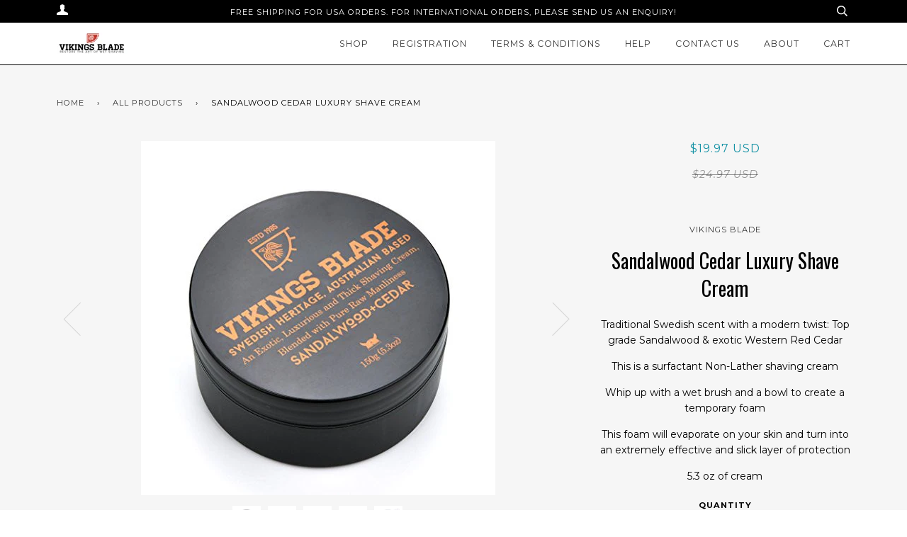

--- FILE ---
content_type: text/html; charset=utf-8
request_url: https://vikingsblade.com/collections/all-products/products/vikings-blade-luxury-shaving-cream-traditional-swedish-heritage-sandalwood-western-red-cedar-100-pure-raw-manliness-5-3-oz
body_size: 20294
content:
<!doctype html>
<!--[if lt IE 7]><html class="no-js lt-ie9 lt-ie8 lt-ie7" lang="en"> <![endif]-->
<!--[if IE 7]><html class="no-js lt-ie9 lt-ie8" lang="en"> <![endif]-->
<!--[if IE 8]><html class="no-js lt-ie9" lang="en"> <![endif]-->
<!--[if IE 9 ]><html class="ie9 no-js"> <![endif]-->
<!--[if (gt IE 9)|!(IE)]><!--> <html class="no-js"> <!--<![endif]-->
<head>

  <!-- ======================= Pipeline Theme V2.3.1 ========================= -->
  <meta charset="utf-8">
  <meta http-equiv="X-UA-Compatible" content="IE=edge,chrome=1">

  
    <link rel="shortcut icon" href="//vikingsblade.com/cdn/shop/files/Vikings-Blade-Favicon_32x32.png?v=1613182257" type="image/png">
  

  <!-- Title and description ================================================ -->
  <title>
  Sandalwood Cedar Luxury Shave Cream &ndash; Vikings Blade
  </title>

  
  <meta name="description" content="Traditional Swedish scent with a modern twist: Top grade Sandalwood &amp;amp; exotic Western Red Cedar This is a surfactant Non-Lather shaving cream Whip up with a wet brush and a bowl to create a temporary foam This foam will evaporate on your skin and turn into an extremely effective and slick layer of protection 5.3 oz ">
  

  <!-- Product meta ========================================================= -->
  <!-- /snippets/social-meta-tags.liquid -->


  <meta property="og:type" content="product">
  <meta property="og:title" content="Sandalwood Cedar Luxury Shave Cream">
  
  <meta property="og:image" content="http://vikingsblade.com/cdn/shop/products/414C5P_2ByTIL_grande.jpg?v=1491462828">
  <meta property="og:image:secure_url" content="https://vikingsblade.com/cdn/shop/products/414C5P_2ByTIL_grande.jpg?v=1491462828">
  
  <meta property="og:image" content="http://vikingsblade.com/cdn/shop/products/41Ffnb1Gg1L_grande.jpg?v=1491462828">
  <meta property="og:image:secure_url" content="https://vikingsblade.com/cdn/shop/products/41Ffnb1Gg1L_grande.jpg?v=1491462828">
  
  <meta property="og:image" content="http://vikingsblade.com/cdn/shop/products/51gDfWyPZFL_grande.jpg?v=1491462828">
  <meta property="og:image:secure_url" content="https://vikingsblade.com/cdn/shop/products/51gDfWyPZFL_grande.jpg?v=1491462828">
  
  <meta property="og:price:amount" content="19.97">
  <meta property="og:price:currency" content="USD">


  <meta property="og:description" content="Traditional Swedish scent with a modern twist: Top grade Sandalwood &amp;amp; exotic Western Red Cedar This is a surfactant Non-Lather shaving cream Whip up with a wet brush and a bowl to create a temporary foam This foam will evaporate on your skin and turn into an extremely effective and slick layer of protection 5.3 oz ">

  <meta property="og:url" content="https://vikingsblade.com/products/vikings-blade-luxury-shaving-cream-traditional-swedish-heritage-sandalwood-western-red-cedar-100-pure-raw-manliness-5-3-oz">
  <meta property="og:site_name" content="Vikings Blade">







  <meta name="twitter:card" content="product">
  <meta name="twitter:title" content="Sandalwood Cedar Luxury Shave Cream">
  <meta name="twitter:description" content="Traditional Swedish scent with a modern twist: Top grade Sandalwood &amp;amp; exotic Western Red Cedar
This is a surfactant Non-Lather shaving cream
Whip up with a wet brush and a bowl to create a temporary foam
This foam will evaporate on your skin and turn into an extremely effective and slick layer of protection
5.3 oz of cream">
  <meta name="twitter:image" content="https://vikingsblade.com/cdn/shop/products/414C5P_2ByTIL_medium.jpg?v=1491462828">
  <meta name="twitter:image:width" content="240">
  <meta name="twitter:image:height" content="240">
  <meta name="twitter:label1" content="Price">
  
  <meta name="twitter:data1" content="$19.97 USD">
  
  <meta name="twitter:label2" content="Brand">
  <meta name="twitter:data2" content="Vikings Blade">
  



  <!-- Helpers ============================================================== -->
  <link rel="canonical" href="https://vikingsblade.com/products/vikings-blade-luxury-shaving-cream-traditional-swedish-heritage-sandalwood-western-red-cedar-100-pure-raw-manliness-5-3-oz">
  <meta name="viewport" content="width=device-width,initial-scale=1">
  <meta name="theme-color" content="#333333">

  <!-- CSS ================================================================== -->
  <link href="//vikingsblade.com/cdn/shop/t/2/assets/style.scss.css?v=64447697382865770131729132276" rel="stylesheet" type="text/css" media="all" />

  <!-- Modernizr ============================================================ -->
  <script src="//vikingsblade.com/cdn/shop/t/2/assets/modernizr.min.js?v=137617515274177302221491453823" type="text/javascript"></script>

  <!-- jQuery v2.2.3 ======================================================== -->
  <script src="//vikingsblade.com/cdn/shop/t/2/assets/jquery.min.js?v=58211863146907186831491453822" type="text/javascript"></script>

  <!-- /snippets/oldIE-js.liquid -->


<!--[if lt IE 9]>
<script src="//cdnjs.cloudflare.com/ajax/libs/html5shiv/3.7.2/html5shiv.min.js" type="text/javascript"></script>
<script src="//vikingsblade.com/cdn/shop/t/2/assets/respond.min.js?v=52248677837542619231491453823" type="text/javascript"></script>
<script src="//vikingsblade.com/cdn/shop/t/2/assets/background_size_emu.js?v=20512233629963367491491453821" type="text/javascript"></script>
<link href="//vikingsblade.com/cdn/shop/t/2/assets/respond-proxy.html" id="respond-proxy" rel="respond-proxy" />
<link href="//vikingsblade.com/search?q=b64e9a7ddaa0cbce206b8de87b15cbae" id="respond-redirect" rel="respond-redirect" />
<script src="//vikingsblade.com/search?q=b64e9a7ddaa0cbce206b8de87b15cbae" type="text/javascript"></script>
<![endif]-->



  <script>
    var theme = {
      strings: {
        addToCart: "Add to Cart",
        soldOut: "Sold Out",
        unavailable: "Unavailable"
      },
      moneyFormat: "${{amount}} USD"
    }
  </script>

  
  

  <!-- /snippets/fonts.liquid -->

<script src="//vikingsblade.com/cdn/shop/t/2/assets/webfont.js?v=30949158316048555571491453824" type="text/javascript"></script>
<script type="text/javascript">
  WebFont.load({
    google: {
      families:
        
        
        ["Montserrat:400,400italic,700,700italic:latin","Oswald:400:latin"]
    },
    timeout: 5000
  });
</script>



  <!-- Header hook for plugins ============================================== -->
  <script>window.performance && window.performance.mark && window.performance.mark('shopify.content_for_header.start');</script><meta name="google-site-verification" content="T9lesEl71JRRLLNOuAiTQs2WtJdQ0OSDyPZwwsGlKEM">
<meta id="shopify-digital-wallet" name="shopify-digital-wallet" content="/19050797/digital_wallets/dialog">
<meta name="shopify-checkout-api-token" content="0f517f4e3d9f496c676323e22a35ca71">
<meta id="in-context-paypal-metadata" data-shop-id="19050797" data-venmo-supported="true" data-environment="production" data-locale="en_US" data-paypal-v4="true" data-currency="USD">
<link rel="alternate" type="application/json+oembed" href="https://vikingsblade.com/products/vikings-blade-luxury-shaving-cream-traditional-swedish-heritage-sandalwood-western-red-cedar-100-pure-raw-manliness-5-3-oz.oembed">
<script async="async" src="/checkouts/internal/preloads.js?locale=en-US"></script>
<script id="shopify-features" type="application/json">{"accessToken":"0f517f4e3d9f496c676323e22a35ca71","betas":["rich-media-storefront-analytics"],"domain":"vikingsblade.com","predictiveSearch":true,"shopId":19050797,"locale":"en"}</script>
<script>var Shopify = Shopify || {};
Shopify.shop = "vikings-blade.myshopify.com";
Shopify.locale = "en";
Shopify.currency = {"active":"USD","rate":"1.0"};
Shopify.country = "US";
Shopify.theme = {"name":"Pipeline","id":172508493,"schema_name":"Pipeline","schema_version":"2.3.1","theme_store_id":739,"role":"main"};
Shopify.theme.handle = "null";
Shopify.theme.style = {"id":null,"handle":null};
Shopify.cdnHost = "vikingsblade.com/cdn";
Shopify.routes = Shopify.routes || {};
Shopify.routes.root = "/";</script>
<script type="module">!function(o){(o.Shopify=o.Shopify||{}).modules=!0}(window);</script>
<script>!function(o){function n(){var o=[];function n(){o.push(Array.prototype.slice.apply(arguments))}return n.q=o,n}var t=o.Shopify=o.Shopify||{};t.loadFeatures=n(),t.autoloadFeatures=n()}(window);</script>
<script id="shop-js-analytics" type="application/json">{"pageType":"product"}</script>
<script defer="defer" async type="module" src="//vikingsblade.com/cdn/shopifycloud/shop-js/modules/v2/client.init-shop-cart-sync_BN7fPSNr.en.esm.js"></script>
<script defer="defer" async type="module" src="//vikingsblade.com/cdn/shopifycloud/shop-js/modules/v2/chunk.common_Cbph3Kss.esm.js"></script>
<script defer="defer" async type="module" src="//vikingsblade.com/cdn/shopifycloud/shop-js/modules/v2/chunk.modal_DKumMAJ1.esm.js"></script>
<script type="module">
  await import("//vikingsblade.com/cdn/shopifycloud/shop-js/modules/v2/client.init-shop-cart-sync_BN7fPSNr.en.esm.js");
await import("//vikingsblade.com/cdn/shopifycloud/shop-js/modules/v2/chunk.common_Cbph3Kss.esm.js");
await import("//vikingsblade.com/cdn/shopifycloud/shop-js/modules/v2/chunk.modal_DKumMAJ1.esm.js");

  window.Shopify.SignInWithShop?.initShopCartSync?.({"fedCMEnabled":true,"windoidEnabled":true});

</script>
<script>(function() {
  var isLoaded = false;
  function asyncLoad() {
    if (isLoaded) return;
    isLoaded = true;
    var urls = ["https:\/\/cdn.fera.ai\/js\/fera.placeholder.js?shop=vikings-blade.myshopify.com","https:\/\/instafeed.nfcube.com\/cdn\/dfccf8398fcb4984954fa75c50e89db3.js?shop=vikings-blade.myshopify.com","\/\/sumo-shopify.com\/apps\/shopify\/sumome-plugin\/js\/sumome.js?siteID=010df800f946a000c164f200f0a1ff00dad3e10099be1800f7aaec00d1520d00\u0026shopId=19050797\u0026login=593ca4b09a95f5f5e0eb3b3a11b767060edda468\u0026shop=vikings-blade.myshopify.com"];
    for (var i = 0; i < urls.length; i++) {
      var s = document.createElement('script');
      s.type = 'text/javascript';
      s.async = true;
      s.src = urls[i];
      var x = document.getElementsByTagName('script')[0];
      x.parentNode.insertBefore(s, x);
    }
  };
  if(window.attachEvent) {
    window.attachEvent('onload', asyncLoad);
  } else {
    window.addEventListener('load', asyncLoad, false);
  }
})();</script>
<script id="__st">var __st={"a":19050797,"offset":28800,"reqid":"2786538d-31c2-47ec-8f4d-d73151b8c757-1769790221","pageurl":"vikingsblade.com\/collections\/all-products\/products\/vikings-blade-luxury-shaving-cream-traditional-swedish-heritage-sandalwood-western-red-cedar-100-pure-raw-manliness-5-3-oz","u":"c789af63abc1","p":"product","rtyp":"product","rid":9570532493};</script>
<script>window.ShopifyPaypalV4VisibilityTracking = true;</script>
<script id="captcha-bootstrap">!function(){'use strict';const t='contact',e='account',n='new_comment',o=[[t,t],['blogs',n],['comments',n],[t,'customer']],c=[[e,'customer_login'],[e,'guest_login'],[e,'recover_customer_password'],[e,'create_customer']],r=t=>t.map((([t,e])=>`form[action*='/${t}']:not([data-nocaptcha='true']) input[name='form_type'][value='${e}']`)).join(','),a=t=>()=>t?[...document.querySelectorAll(t)].map((t=>t.form)):[];function s(){const t=[...o],e=r(t);return a(e)}const i='password',u='form_key',d=['recaptcha-v3-token','g-recaptcha-response','h-captcha-response',i],f=()=>{try{return window.sessionStorage}catch{return}},m='__shopify_v',_=t=>t.elements[u];function p(t,e,n=!1){try{const o=window.sessionStorage,c=JSON.parse(o.getItem(e)),{data:r}=function(t){const{data:e,action:n}=t;return t[m]||n?{data:e,action:n}:{data:t,action:n}}(c);for(const[e,n]of Object.entries(r))t.elements[e]&&(t.elements[e].value=n);n&&o.removeItem(e)}catch(o){console.error('form repopulation failed',{error:o})}}const l='form_type',E='cptcha';function T(t){t.dataset[E]=!0}const w=window,h=w.document,L='Shopify',v='ce_forms',y='captcha';let A=!1;((t,e)=>{const n=(g='f06e6c50-85a8-45c8-87d0-21a2b65856fe',I='https://cdn.shopify.com/shopifycloud/storefront-forms-hcaptcha/ce_storefront_forms_captcha_hcaptcha.v1.5.2.iife.js',D={infoText:'Protected by hCaptcha',privacyText:'Privacy',termsText:'Terms'},(t,e,n)=>{const o=w[L][v],c=o.bindForm;if(c)return c(t,g,e,D).then(n);var r;o.q.push([[t,g,e,D],n]),r=I,A||(h.body.append(Object.assign(h.createElement('script'),{id:'captcha-provider',async:!0,src:r})),A=!0)});var g,I,D;w[L]=w[L]||{},w[L][v]=w[L][v]||{},w[L][v].q=[],w[L][y]=w[L][y]||{},w[L][y].protect=function(t,e){n(t,void 0,e),T(t)},Object.freeze(w[L][y]),function(t,e,n,w,h,L){const[v,y,A,g]=function(t,e,n){const i=e?o:[],u=t?c:[],d=[...i,...u],f=r(d),m=r(i),_=r(d.filter((([t,e])=>n.includes(e))));return[a(f),a(m),a(_),s()]}(w,h,L),I=t=>{const e=t.target;return e instanceof HTMLFormElement?e:e&&e.form},D=t=>v().includes(t);t.addEventListener('submit',(t=>{const e=I(t);if(!e)return;const n=D(e)&&!e.dataset.hcaptchaBound&&!e.dataset.recaptchaBound,o=_(e),c=g().includes(e)&&(!o||!o.value);(n||c)&&t.preventDefault(),c&&!n&&(function(t){try{if(!f())return;!function(t){const e=f();if(!e)return;const n=_(t);if(!n)return;const o=n.value;o&&e.removeItem(o)}(t);const e=Array.from(Array(32),(()=>Math.random().toString(36)[2])).join('');!function(t,e){_(t)||t.append(Object.assign(document.createElement('input'),{type:'hidden',name:u})),t.elements[u].value=e}(t,e),function(t,e){const n=f();if(!n)return;const o=[...t.querySelectorAll(`input[type='${i}']`)].map((({name:t})=>t)),c=[...d,...o],r={};for(const[a,s]of new FormData(t).entries())c.includes(a)||(r[a]=s);n.setItem(e,JSON.stringify({[m]:1,action:t.action,data:r}))}(t,e)}catch(e){console.error('failed to persist form',e)}}(e),e.submit())}));const S=(t,e)=>{t&&!t.dataset[E]&&(n(t,e.some((e=>e===t))),T(t))};for(const o of['focusin','change'])t.addEventListener(o,(t=>{const e=I(t);D(e)&&S(e,y())}));const B=e.get('form_key'),M=e.get(l),P=B&&M;t.addEventListener('DOMContentLoaded',(()=>{const t=y();if(P)for(const e of t)e.elements[l].value===M&&p(e,B);[...new Set([...A(),...v().filter((t=>'true'===t.dataset.shopifyCaptcha))])].forEach((e=>S(e,t)))}))}(h,new URLSearchParams(w.location.search),n,t,e,['guest_login'])})(!0,!0)}();</script>
<script integrity="sha256-4kQ18oKyAcykRKYeNunJcIwy7WH5gtpwJnB7kiuLZ1E=" data-source-attribution="shopify.loadfeatures" defer="defer" src="//vikingsblade.com/cdn/shopifycloud/storefront/assets/storefront/load_feature-a0a9edcb.js" crossorigin="anonymous"></script>
<script data-source-attribution="shopify.dynamic_checkout.dynamic.init">var Shopify=Shopify||{};Shopify.PaymentButton=Shopify.PaymentButton||{isStorefrontPortableWallets:!0,init:function(){window.Shopify.PaymentButton.init=function(){};var t=document.createElement("script");t.src="https://vikingsblade.com/cdn/shopifycloud/portable-wallets/latest/portable-wallets.en.js",t.type="module",document.head.appendChild(t)}};
</script>
<script data-source-attribution="shopify.dynamic_checkout.buyer_consent">
  function portableWalletsHideBuyerConsent(e){var t=document.getElementById("shopify-buyer-consent"),n=document.getElementById("shopify-subscription-policy-button");t&&n&&(t.classList.add("hidden"),t.setAttribute("aria-hidden","true"),n.removeEventListener("click",e))}function portableWalletsShowBuyerConsent(e){var t=document.getElementById("shopify-buyer-consent"),n=document.getElementById("shopify-subscription-policy-button");t&&n&&(t.classList.remove("hidden"),t.removeAttribute("aria-hidden"),n.addEventListener("click",e))}window.Shopify?.PaymentButton&&(window.Shopify.PaymentButton.hideBuyerConsent=portableWalletsHideBuyerConsent,window.Shopify.PaymentButton.showBuyerConsent=portableWalletsShowBuyerConsent);
</script>
<script data-source-attribution="shopify.dynamic_checkout.cart.bootstrap">document.addEventListener("DOMContentLoaded",(function(){function t(){return document.querySelector("shopify-accelerated-checkout-cart, shopify-accelerated-checkout")}if(t())Shopify.PaymentButton.init();else{new MutationObserver((function(e,n){t()&&(Shopify.PaymentButton.init(),n.disconnect())})).observe(document.body,{childList:!0,subtree:!0})}}));
</script>
<link id="shopify-accelerated-checkout-styles" rel="stylesheet" media="screen" href="https://vikingsblade.com/cdn/shopifycloud/portable-wallets/latest/accelerated-checkout-backwards-compat.css" crossorigin="anonymous">
<style id="shopify-accelerated-checkout-cart">
        #shopify-buyer-consent {
  margin-top: 1em;
  display: inline-block;
  width: 100%;
}

#shopify-buyer-consent.hidden {
  display: none;
}

#shopify-subscription-policy-button {
  background: none;
  border: none;
  padding: 0;
  text-decoration: underline;
  font-size: inherit;
  cursor: pointer;
}

#shopify-subscription-policy-button::before {
  box-shadow: none;
}

      </style>

<script>window.performance && window.performance.mark && window.performance.mark('shopify.content_for_header.end');</script>

    <!-- Upsell & Cross Sell - Selleasy by Logbase - Starts -->
      <script src='https://upsell-app.logbase.io/lb-upsell.js?shop=vikings-blade.myshopify.com' defer></script>
    <!-- Upsell & Cross Sell - Selleasy by Logbase - Ends -->
<!-- BEGIN app block: shopify://apps/hulk-form-builder/blocks/app-embed/b6b8dd14-356b-4725-a4ed-77232212b3c3 --><!-- BEGIN app snippet: hulkapps-formbuilder-theme-ext --><script type="text/javascript">
  
  if (typeof window.formbuilder_customer != "object") {
        window.formbuilder_customer = {}
  }

  window.hulkFormBuilder = {
    form_data: {},
    shop_data: {"shop_tpngQwBHJjZDfIG3KfBLRg":{"shop_uuid":"tpngQwBHJjZDfIG3KfBLRg","shop_timezone":"Asia\/Hong_Kong","shop_id":86014,"shop_is_after_submit_enabled":true,"shop_shopify_plan":"professional","shop_shopify_domain":"vikings-blade.myshopify.com","shop_created_at":"2023-06-17T08:46:42.182-05:00","is_skip_metafield":false,"shop_deleted":false,"shop_disabled":false}},
    settings_data: {"shop_settings":{"shop_customise_msgs":[],"default_customise_msgs":{"is_required":"is required","thank_you":"Thank you! The form was submitted successfully.","processing":"Processing...","valid_data":"Please provide valid data","valid_email":"Provide valid email format","valid_tags":"HTML Tags are not allowed","valid_phone":"Provide valid phone number","valid_captcha":"Please provide valid captcha response","valid_url":"Provide valid URL","only_number_alloud":"Provide valid number in","number_less":"must be less than","number_more":"must be more than","image_must_less":"Image must be less than 20MB","image_number":"Images allowed","image_extension":"Invalid extension! Please provide image file","error_image_upload":"Error in image upload. Please try again.","error_file_upload":"Error in file upload. Please try again.","your_response":"Your response","error_form_submit":"Error occur.Please try again after sometime.","email_submitted":"Form with this email is already submitted","invalid_email_by_zerobounce":"The email address you entered appears to be invalid. Please check it and try again.","download_file":"Download file","card_details_invalid":"Your card details are invalid","card_details":"Card details","please_enter_card_details":"Please enter card details","card_number":"Card number","exp_mm":"Exp MM","exp_yy":"Exp YY","crd_cvc":"CVV","payment_value":"Payment amount","please_enter_payment_amount":"Please enter payment amount","address1":"Address line 1","address2":"Address line 2","city":"City","province":"Province","zipcode":"Zip code","country":"Country","blocked_domain":"This form does not accept addresses from","file_must_less":"File must be less than 20MB","file_extension":"Invalid extension! Please provide file","only_file_number_alloud":"files allowed","previous":"Previous","next":"Next","must_have_a_input":"Please enter at least one field.","please_enter_required_data":"Please enter required data","atleast_one_special_char":"Include at least one special character","atleast_one_lowercase_char":"Include at least one lowercase character","atleast_one_uppercase_char":"Include at least one uppercase character","atleast_one_number":"Include at least one number","must_have_8_chars":"Must have 8 characters long","be_between_8_and_12_chars":"Be between 8 and 12 characters long","please_select":"Please Select","phone_submitted":"Form with this phone number is already submitted","user_res_parse_error":"Error while submitting the form","valid_same_values":"values must be same","product_choice_clear_selection":"Clear Selection","picture_choice_clear_selection":"Clear Selection","remove_all_for_file_image_upload":"Remove All","invalid_file_type_for_image_upload":"You can't upload files of this type.","invalid_file_type_for_signature_upload":"You can't upload files of this type.","max_files_exceeded_for_file_upload":"You can not upload any more files.","max_files_exceeded_for_image_upload":"You can not upload any more files.","file_already_exist":"File already uploaded","max_limit_exceed":"You have added the maximum number of text fields.","cancel_upload_for_file_upload":"Cancel upload","cancel_upload_for_image_upload":"Cancel upload","cancel_upload_for_signature_upload":"Cancel upload"},"shop_blocked_domains":[]}},
    features_data: {"shop_plan_features":{"shop_plan_features":["unlimited-forms","full-design-customization","export-form-submissions","multiple-recipients-for-form-submissions","multiple-admin-notifications","enable-captcha","unlimited-file-uploads","save-submitted-form-data","set-auto-response-message","conditional-logic","form-banner","save-as-draft-facility","include-user-response-in-admin-email","disable-form-submission","file-upload"]}},
    shop: null,
    shop_id: null,
    plan_features: null,
    validateDoubleQuotes: false,
    assets: {
      extraFunctions: "https://cdn.shopify.com/extensions/019bb5ee-ec40-7527-955d-c1b8751eb060/form-builder-by-hulkapps-50/assets/extra-functions.js",
      extraStyles: "https://cdn.shopify.com/extensions/019bb5ee-ec40-7527-955d-c1b8751eb060/form-builder-by-hulkapps-50/assets/extra-styles.css",
      bootstrapStyles: "https://cdn.shopify.com/extensions/019bb5ee-ec40-7527-955d-c1b8751eb060/form-builder-by-hulkapps-50/assets/theme-app-extension-bootstrap.css"
    },
    translations: {
      htmlTagNotAllowed: "HTML Tags are not allowed",
      sqlQueryNotAllowed: "SQL Queries are not allowed",
      doubleQuoteNotAllowed: "Double quotes are not allowed",
      vorwerkHttpWwwNotAllowed: "The words \u0026#39;http\u0026#39; and \u0026#39;www\u0026#39; are not allowed. Please remove them and try again.",
      maxTextFieldsReached: "You have added the maximum number of text fields.",
      avoidNegativeWords: "Avoid negative words: Don\u0026#39;t use negative words in your contact message.",
      customDesignOnly: "This form is for custom designs requests. For general inquiries please contact our team at info@stagheaddesigns.com",
      zerobounceApiErrorMsg: "We couldn\u0026#39;t verify your email due to a technical issue. Please try again later.",
    }

  }

  

  window.FbThemeAppExtSettingsHash = {}
  
</script><!-- END app snippet --><!-- END app block --><script src="https://cdn.shopify.com/extensions/019bb5ee-ec40-7527-955d-c1b8751eb060/form-builder-by-hulkapps-50/assets/form-builder-script.js" type="text/javascript" defer="defer"></script>
<link href="https://monorail-edge.shopifysvc.com" rel="dns-prefetch">
<script>(function(){if ("sendBeacon" in navigator && "performance" in window) {try {var session_token_from_headers = performance.getEntriesByType('navigation')[0].serverTiming.find(x => x.name == '_s').description;} catch {var session_token_from_headers = undefined;}var session_cookie_matches = document.cookie.match(/_shopify_s=([^;]*)/);var session_token_from_cookie = session_cookie_matches && session_cookie_matches.length === 2 ? session_cookie_matches[1] : "";var session_token = session_token_from_headers || session_token_from_cookie || "";function handle_abandonment_event(e) {var entries = performance.getEntries().filter(function(entry) {return /monorail-edge.shopifysvc.com/.test(entry.name);});if (!window.abandonment_tracked && entries.length === 0) {window.abandonment_tracked = true;var currentMs = Date.now();var navigation_start = performance.timing.navigationStart;var payload = {shop_id: 19050797,url: window.location.href,navigation_start,duration: currentMs - navigation_start,session_token,page_type: "product"};window.navigator.sendBeacon("https://monorail-edge.shopifysvc.com/v1/produce", JSON.stringify({schema_id: "online_store_buyer_site_abandonment/1.1",payload: payload,metadata: {event_created_at_ms: currentMs,event_sent_at_ms: currentMs}}));}}window.addEventListener('pagehide', handle_abandonment_event);}}());</script>
<script id="web-pixels-manager-setup">(function e(e,d,r,n,o){if(void 0===o&&(o={}),!Boolean(null===(a=null===(i=window.Shopify)||void 0===i?void 0:i.analytics)||void 0===a?void 0:a.replayQueue)){var i,a;window.Shopify=window.Shopify||{};var t=window.Shopify;t.analytics=t.analytics||{};var s=t.analytics;s.replayQueue=[],s.publish=function(e,d,r){return s.replayQueue.push([e,d,r]),!0};try{self.performance.mark("wpm:start")}catch(e){}var l=function(){var e={modern:/Edge?\/(1{2}[4-9]|1[2-9]\d|[2-9]\d{2}|\d{4,})\.\d+(\.\d+|)|Firefox\/(1{2}[4-9]|1[2-9]\d|[2-9]\d{2}|\d{4,})\.\d+(\.\d+|)|Chrom(ium|e)\/(9{2}|\d{3,})\.\d+(\.\d+|)|(Maci|X1{2}).+ Version\/(15\.\d+|(1[6-9]|[2-9]\d|\d{3,})\.\d+)([,.]\d+|)( \(\w+\)|)( Mobile\/\w+|) Safari\/|Chrome.+OPR\/(9{2}|\d{3,})\.\d+\.\d+|(CPU[ +]OS|iPhone[ +]OS|CPU[ +]iPhone|CPU IPhone OS|CPU iPad OS)[ +]+(15[._]\d+|(1[6-9]|[2-9]\d|\d{3,})[._]\d+)([._]\d+|)|Android:?[ /-](13[3-9]|1[4-9]\d|[2-9]\d{2}|\d{4,})(\.\d+|)(\.\d+|)|Android.+Firefox\/(13[5-9]|1[4-9]\d|[2-9]\d{2}|\d{4,})\.\d+(\.\d+|)|Android.+Chrom(ium|e)\/(13[3-9]|1[4-9]\d|[2-9]\d{2}|\d{4,})\.\d+(\.\d+|)|SamsungBrowser\/([2-9]\d|\d{3,})\.\d+/,legacy:/Edge?\/(1[6-9]|[2-9]\d|\d{3,})\.\d+(\.\d+|)|Firefox\/(5[4-9]|[6-9]\d|\d{3,})\.\d+(\.\d+|)|Chrom(ium|e)\/(5[1-9]|[6-9]\d|\d{3,})\.\d+(\.\d+|)([\d.]+$|.*Safari\/(?![\d.]+ Edge\/[\d.]+$))|(Maci|X1{2}).+ Version\/(10\.\d+|(1[1-9]|[2-9]\d|\d{3,})\.\d+)([,.]\d+|)( \(\w+\)|)( Mobile\/\w+|) Safari\/|Chrome.+OPR\/(3[89]|[4-9]\d|\d{3,})\.\d+\.\d+|(CPU[ +]OS|iPhone[ +]OS|CPU[ +]iPhone|CPU IPhone OS|CPU iPad OS)[ +]+(10[._]\d+|(1[1-9]|[2-9]\d|\d{3,})[._]\d+)([._]\d+|)|Android:?[ /-](13[3-9]|1[4-9]\d|[2-9]\d{2}|\d{4,})(\.\d+|)(\.\d+|)|Mobile Safari.+OPR\/([89]\d|\d{3,})\.\d+\.\d+|Android.+Firefox\/(13[5-9]|1[4-9]\d|[2-9]\d{2}|\d{4,})\.\d+(\.\d+|)|Android.+Chrom(ium|e)\/(13[3-9]|1[4-9]\d|[2-9]\d{2}|\d{4,})\.\d+(\.\d+|)|Android.+(UC? ?Browser|UCWEB|U3)[ /]?(15\.([5-9]|\d{2,})|(1[6-9]|[2-9]\d|\d{3,})\.\d+)\.\d+|SamsungBrowser\/(5\.\d+|([6-9]|\d{2,})\.\d+)|Android.+MQ{2}Browser\/(14(\.(9|\d{2,})|)|(1[5-9]|[2-9]\d|\d{3,})(\.\d+|))(\.\d+|)|K[Aa][Ii]OS\/(3\.\d+|([4-9]|\d{2,})\.\d+)(\.\d+|)/},d=e.modern,r=e.legacy,n=navigator.userAgent;return n.match(d)?"modern":n.match(r)?"legacy":"unknown"}(),u="modern"===l?"modern":"legacy",c=(null!=n?n:{modern:"",legacy:""})[u],f=function(e){return[e.baseUrl,"/wpm","/b",e.hashVersion,"modern"===e.buildTarget?"m":"l",".js"].join("")}({baseUrl:d,hashVersion:r,buildTarget:u}),m=function(e){var d=e.version,r=e.bundleTarget,n=e.surface,o=e.pageUrl,i=e.monorailEndpoint;return{emit:function(e){var a=e.status,t=e.errorMsg,s=(new Date).getTime(),l=JSON.stringify({metadata:{event_sent_at_ms:s},events:[{schema_id:"web_pixels_manager_load/3.1",payload:{version:d,bundle_target:r,page_url:o,status:a,surface:n,error_msg:t},metadata:{event_created_at_ms:s}}]});if(!i)return console&&console.warn&&console.warn("[Web Pixels Manager] No Monorail endpoint provided, skipping logging."),!1;try{return self.navigator.sendBeacon.bind(self.navigator)(i,l)}catch(e){}var u=new XMLHttpRequest;try{return u.open("POST",i,!0),u.setRequestHeader("Content-Type","text/plain"),u.send(l),!0}catch(e){return console&&console.warn&&console.warn("[Web Pixels Manager] Got an unhandled error while logging to Monorail."),!1}}}}({version:r,bundleTarget:l,surface:e.surface,pageUrl:self.location.href,monorailEndpoint:e.monorailEndpoint});try{o.browserTarget=l,function(e){var d=e.src,r=e.async,n=void 0===r||r,o=e.onload,i=e.onerror,a=e.sri,t=e.scriptDataAttributes,s=void 0===t?{}:t,l=document.createElement("script"),u=document.querySelector("head"),c=document.querySelector("body");if(l.async=n,l.src=d,a&&(l.integrity=a,l.crossOrigin="anonymous"),s)for(var f in s)if(Object.prototype.hasOwnProperty.call(s,f))try{l.dataset[f]=s[f]}catch(e){}if(o&&l.addEventListener("load",o),i&&l.addEventListener("error",i),u)u.appendChild(l);else{if(!c)throw new Error("Did not find a head or body element to append the script");c.appendChild(l)}}({src:f,async:!0,onload:function(){if(!function(){var e,d;return Boolean(null===(d=null===(e=window.Shopify)||void 0===e?void 0:e.analytics)||void 0===d?void 0:d.initialized)}()){var d=window.webPixelsManager.init(e)||void 0;if(d){var r=window.Shopify.analytics;r.replayQueue.forEach((function(e){var r=e[0],n=e[1],o=e[2];d.publishCustomEvent(r,n,o)})),r.replayQueue=[],r.publish=d.publishCustomEvent,r.visitor=d.visitor,r.initialized=!0}}},onerror:function(){return m.emit({status:"failed",errorMsg:"".concat(f," has failed to load")})},sri:function(e){var d=/^sha384-[A-Za-z0-9+/=]+$/;return"string"==typeof e&&d.test(e)}(c)?c:"",scriptDataAttributes:o}),m.emit({status:"loading"})}catch(e){m.emit({status:"failed",errorMsg:(null==e?void 0:e.message)||"Unknown error"})}}})({shopId: 19050797,storefrontBaseUrl: "https://vikingsblade.com",extensionsBaseUrl: "https://extensions.shopifycdn.com/cdn/shopifycloud/web-pixels-manager",monorailEndpoint: "https://monorail-edge.shopifysvc.com/unstable/produce_batch",surface: "storefront-renderer",enabledBetaFlags: ["2dca8a86"],webPixelsConfigList: [{"id":"492830767","configuration":"{\"config\":\"{\\\"pixel_id\\\":\\\"AW-10902860471\\\",\\\"target_country\\\":\\\"US\\\",\\\"gtag_events\\\":[{\\\"type\\\":\\\"page_view\\\",\\\"action_label\\\":\\\"AW-10902860471\\\/udO-CNyiib8DELfl8c4o\\\"},{\\\"type\\\":\\\"purchase\\\",\\\"action_label\\\":\\\"AW-10902860471\\\/5EvkCN-iib8DELfl8c4o\\\"},{\\\"type\\\":\\\"view_item\\\",\\\"action_label\\\":\\\"AW-10902860471\\\/Nj46COKiib8DELfl8c4o\\\"},{\\\"type\\\":\\\"add_to_cart\\\",\\\"action_label\\\":\\\"AW-10902860471\\\/bpZ8COWiib8DELfl8c4o\\\"},{\\\"type\\\":\\\"begin_checkout\\\",\\\"action_label\\\":\\\"AW-10902860471\\\/L9YUCOiiib8DELfl8c4o\\\"},{\\\"type\\\":\\\"search\\\",\\\"action_label\\\":\\\"AW-10902860471\\\/OQPfCOuiib8DELfl8c4o\\\"},{\\\"type\\\":\\\"add_payment_info\\\",\\\"action_label\\\":\\\"AW-10902860471\\\/uawmCO6iib8DELfl8c4o\\\"}],\\\"enable_monitoring_mode\\\":false}\"}","eventPayloadVersion":"v1","runtimeContext":"OPEN","scriptVersion":"b2a88bafab3e21179ed38636efcd8a93","type":"APP","apiClientId":1780363,"privacyPurposes":[],"dataSharingAdjustments":{"protectedCustomerApprovalScopes":["read_customer_address","read_customer_email","read_customer_name","read_customer_personal_data","read_customer_phone"]}},{"id":"68059183","eventPayloadVersion":"v1","runtimeContext":"LAX","scriptVersion":"1","type":"CUSTOM","privacyPurposes":["ANALYTICS"],"name":"Google Analytics tag (migrated)"},{"id":"shopify-app-pixel","configuration":"{}","eventPayloadVersion":"v1","runtimeContext":"STRICT","scriptVersion":"0450","apiClientId":"shopify-pixel","type":"APP","privacyPurposes":["ANALYTICS","MARKETING"]},{"id":"shopify-custom-pixel","eventPayloadVersion":"v1","runtimeContext":"LAX","scriptVersion":"0450","apiClientId":"shopify-pixel","type":"CUSTOM","privacyPurposes":["ANALYTICS","MARKETING"]}],isMerchantRequest: false,initData: {"shop":{"name":"Vikings Blade","paymentSettings":{"currencyCode":"USD"},"myshopifyDomain":"vikings-blade.myshopify.com","countryCode":"US","storefrontUrl":"https:\/\/vikingsblade.com"},"customer":null,"cart":null,"checkout":null,"productVariants":[{"price":{"amount":19.97,"currencyCode":"USD"},"product":{"title":"Sandalwood Cedar Luxury Shave Cream","vendor":"Vikings Blade","id":"9570532493","untranslatedTitle":"Sandalwood Cedar Luxury Shave Cream","url":"\/products\/vikings-blade-luxury-shaving-cream-traditional-swedish-heritage-sandalwood-western-red-cedar-100-pure-raw-manliness-5-3-oz","type":"Shave Creams"},"id":"35521888717","image":{"src":"\/\/vikingsblade.com\/cdn\/shop\/products\/414C5P_2ByTIL.jpg?v=1491462828"},"sku":"","title":"Default Title","untranslatedTitle":"Default Title"}],"purchasingCompany":null},},"https://vikingsblade.com/cdn","1d2a099fw23dfb22ep557258f5m7a2edbae",{"modern":"","legacy":""},{"shopId":"19050797","storefrontBaseUrl":"https:\/\/vikingsblade.com","extensionBaseUrl":"https:\/\/extensions.shopifycdn.com\/cdn\/shopifycloud\/web-pixels-manager","surface":"storefront-renderer","enabledBetaFlags":"[\"2dca8a86\"]","isMerchantRequest":"false","hashVersion":"1d2a099fw23dfb22ep557258f5m7a2edbae","publish":"custom","events":"[[\"page_viewed\",{}],[\"product_viewed\",{\"productVariant\":{\"price\":{\"amount\":19.97,\"currencyCode\":\"USD\"},\"product\":{\"title\":\"Sandalwood Cedar Luxury Shave Cream\",\"vendor\":\"Vikings Blade\",\"id\":\"9570532493\",\"untranslatedTitle\":\"Sandalwood Cedar Luxury Shave Cream\",\"url\":\"\/products\/vikings-blade-luxury-shaving-cream-traditional-swedish-heritage-sandalwood-western-red-cedar-100-pure-raw-manliness-5-3-oz\",\"type\":\"Shave Creams\"},\"id\":\"35521888717\",\"image\":{\"src\":\"\/\/vikingsblade.com\/cdn\/shop\/products\/414C5P_2ByTIL.jpg?v=1491462828\"},\"sku\":\"\",\"title\":\"Default Title\",\"untranslatedTitle\":\"Default Title\"}}]]"});</script><script>
  window.ShopifyAnalytics = window.ShopifyAnalytics || {};
  window.ShopifyAnalytics.meta = window.ShopifyAnalytics.meta || {};
  window.ShopifyAnalytics.meta.currency = 'USD';
  var meta = {"product":{"id":9570532493,"gid":"gid:\/\/shopify\/Product\/9570532493","vendor":"Vikings Blade","type":"Shave Creams","handle":"vikings-blade-luxury-shaving-cream-traditional-swedish-heritage-sandalwood-western-red-cedar-100-pure-raw-manliness-5-3-oz","variants":[{"id":35521888717,"price":1997,"name":"Sandalwood Cedar Luxury Shave Cream","public_title":null,"sku":""}],"remote":false},"page":{"pageType":"product","resourceType":"product","resourceId":9570532493,"requestId":"2786538d-31c2-47ec-8f4d-d73151b8c757-1769790221"}};
  for (var attr in meta) {
    window.ShopifyAnalytics.meta[attr] = meta[attr];
  }
</script>
<script class="analytics">
  (function () {
    var customDocumentWrite = function(content) {
      var jquery = null;

      if (window.jQuery) {
        jquery = window.jQuery;
      } else if (window.Checkout && window.Checkout.$) {
        jquery = window.Checkout.$;
      }

      if (jquery) {
        jquery('body').append(content);
      }
    };

    var hasLoggedConversion = function(token) {
      if (token) {
        return document.cookie.indexOf('loggedConversion=' + token) !== -1;
      }
      return false;
    }

    var setCookieIfConversion = function(token) {
      if (token) {
        var twoMonthsFromNow = new Date(Date.now());
        twoMonthsFromNow.setMonth(twoMonthsFromNow.getMonth() + 2);

        document.cookie = 'loggedConversion=' + token + '; expires=' + twoMonthsFromNow;
      }
    }

    var trekkie = window.ShopifyAnalytics.lib = window.trekkie = window.trekkie || [];
    if (trekkie.integrations) {
      return;
    }
    trekkie.methods = [
      'identify',
      'page',
      'ready',
      'track',
      'trackForm',
      'trackLink'
    ];
    trekkie.factory = function(method) {
      return function() {
        var args = Array.prototype.slice.call(arguments);
        args.unshift(method);
        trekkie.push(args);
        return trekkie;
      };
    };
    for (var i = 0; i < trekkie.methods.length; i++) {
      var key = trekkie.methods[i];
      trekkie[key] = trekkie.factory(key);
    }
    trekkie.load = function(config) {
      trekkie.config = config || {};
      trekkie.config.initialDocumentCookie = document.cookie;
      var first = document.getElementsByTagName('script')[0];
      var script = document.createElement('script');
      script.type = 'text/javascript';
      script.onerror = function(e) {
        var scriptFallback = document.createElement('script');
        scriptFallback.type = 'text/javascript';
        scriptFallback.onerror = function(error) {
                var Monorail = {
      produce: function produce(monorailDomain, schemaId, payload) {
        var currentMs = new Date().getTime();
        var event = {
          schema_id: schemaId,
          payload: payload,
          metadata: {
            event_created_at_ms: currentMs,
            event_sent_at_ms: currentMs
          }
        };
        return Monorail.sendRequest("https://" + monorailDomain + "/v1/produce", JSON.stringify(event));
      },
      sendRequest: function sendRequest(endpointUrl, payload) {
        // Try the sendBeacon API
        if (window && window.navigator && typeof window.navigator.sendBeacon === 'function' && typeof window.Blob === 'function' && !Monorail.isIos12()) {
          var blobData = new window.Blob([payload], {
            type: 'text/plain'
          });

          if (window.navigator.sendBeacon(endpointUrl, blobData)) {
            return true;
          } // sendBeacon was not successful

        } // XHR beacon

        var xhr = new XMLHttpRequest();

        try {
          xhr.open('POST', endpointUrl);
          xhr.setRequestHeader('Content-Type', 'text/plain');
          xhr.send(payload);
        } catch (e) {
          console.log(e);
        }

        return false;
      },
      isIos12: function isIos12() {
        return window.navigator.userAgent.lastIndexOf('iPhone; CPU iPhone OS 12_') !== -1 || window.navigator.userAgent.lastIndexOf('iPad; CPU OS 12_') !== -1;
      }
    };
    Monorail.produce('monorail-edge.shopifysvc.com',
      'trekkie_storefront_load_errors/1.1',
      {shop_id: 19050797,
      theme_id: 172508493,
      app_name: "storefront",
      context_url: window.location.href,
      source_url: "//vikingsblade.com/cdn/s/trekkie.storefront.c59ea00e0474b293ae6629561379568a2d7c4bba.min.js"});

        };
        scriptFallback.async = true;
        scriptFallback.src = '//vikingsblade.com/cdn/s/trekkie.storefront.c59ea00e0474b293ae6629561379568a2d7c4bba.min.js';
        first.parentNode.insertBefore(scriptFallback, first);
      };
      script.async = true;
      script.src = '//vikingsblade.com/cdn/s/trekkie.storefront.c59ea00e0474b293ae6629561379568a2d7c4bba.min.js';
      first.parentNode.insertBefore(script, first);
    };
    trekkie.load(
      {"Trekkie":{"appName":"storefront","development":false,"defaultAttributes":{"shopId":19050797,"isMerchantRequest":null,"themeId":172508493,"themeCityHash":"17417930963641625871","contentLanguage":"en","currency":"USD","eventMetadataId":"45b0ffbb-5906-4214-bb17-b44208ab5d01"},"isServerSideCookieWritingEnabled":true,"monorailRegion":"shop_domain","enabledBetaFlags":["65f19447","b5387b81"]},"Session Attribution":{},"S2S":{"facebookCapiEnabled":false,"source":"trekkie-storefront-renderer","apiClientId":580111}}
    );

    var loaded = false;
    trekkie.ready(function() {
      if (loaded) return;
      loaded = true;

      window.ShopifyAnalytics.lib = window.trekkie;

      var originalDocumentWrite = document.write;
      document.write = customDocumentWrite;
      try { window.ShopifyAnalytics.merchantGoogleAnalytics.call(this); } catch(error) {};
      document.write = originalDocumentWrite;

      window.ShopifyAnalytics.lib.page(null,{"pageType":"product","resourceType":"product","resourceId":9570532493,"requestId":"2786538d-31c2-47ec-8f4d-d73151b8c757-1769790221","shopifyEmitted":true});

      var match = window.location.pathname.match(/checkouts\/(.+)\/(thank_you|post_purchase)/)
      var token = match? match[1]: undefined;
      if (!hasLoggedConversion(token)) {
        setCookieIfConversion(token);
        window.ShopifyAnalytics.lib.track("Viewed Product",{"currency":"USD","variantId":35521888717,"productId":9570532493,"productGid":"gid:\/\/shopify\/Product\/9570532493","name":"Sandalwood Cedar Luxury Shave Cream","price":"19.97","sku":"","brand":"Vikings Blade","variant":null,"category":"Shave Creams","nonInteraction":true,"remote":false},undefined,undefined,{"shopifyEmitted":true});
      window.ShopifyAnalytics.lib.track("monorail:\/\/trekkie_storefront_viewed_product\/1.1",{"currency":"USD","variantId":35521888717,"productId":9570532493,"productGid":"gid:\/\/shopify\/Product\/9570532493","name":"Sandalwood Cedar Luxury Shave Cream","price":"19.97","sku":"","brand":"Vikings Blade","variant":null,"category":"Shave Creams","nonInteraction":true,"remote":false,"referer":"https:\/\/vikingsblade.com\/collections\/all-products\/products\/vikings-blade-luxury-shaving-cream-traditional-swedish-heritage-sandalwood-western-red-cedar-100-pure-raw-manliness-5-3-oz"});
      }
    });


        var eventsListenerScript = document.createElement('script');
        eventsListenerScript.async = true;
        eventsListenerScript.src = "//vikingsblade.com/cdn/shopifycloud/storefront/assets/shop_events_listener-3da45d37.js";
        document.getElementsByTagName('head')[0].appendChild(eventsListenerScript);

})();</script>
  <script>
  if (!window.ga || (window.ga && typeof window.ga !== 'function')) {
    window.ga = function ga() {
      (window.ga.q = window.ga.q || []).push(arguments);
      if (window.Shopify && window.Shopify.analytics && typeof window.Shopify.analytics.publish === 'function') {
        window.Shopify.analytics.publish("ga_stub_called", {}, {sendTo: "google_osp_migration"});
      }
      console.error("Shopify's Google Analytics stub called with:", Array.from(arguments), "\nSee https://help.shopify.com/manual/promoting-marketing/pixels/pixel-migration#google for more information.");
    };
    if (window.Shopify && window.Shopify.analytics && typeof window.Shopify.analytics.publish === 'function') {
      window.Shopify.analytics.publish("ga_stub_initialized", {}, {sendTo: "google_osp_migration"});
    }
  }
</script>
<script
  defer
  src="https://vikingsblade.com/cdn/shopifycloud/perf-kit/shopify-perf-kit-3.1.0.min.js"
  data-application="storefront-renderer"
  data-shop-id="19050797"
  data-render-region="gcp-us-central1"
  data-page-type="product"
  data-theme-instance-id="172508493"
  data-theme-name="Pipeline"
  data-theme-version="2.3.1"
  data-monorail-region="shop_domain"
  data-resource-timing-sampling-rate="10"
  data-shs="true"
  data-shs-beacon="true"
  data-shs-export-with-fetch="true"
  data-shs-logs-sample-rate="1"
  data-shs-beacon-endpoint="https://vikingsblade.com/api/collect"
></script>
</head>

<body id="sandalwood-cedar-luxury-shave-cream" class="template-product" >

  <div id="shopify-section-header" class="shopify-section"><div class="header__wrapper" data-section-id="header" data-section-type="header">

  
  <div class="info-bar showMobile">
    <div class="wrapper text-center">

      
        <div class="header-account-link">
          <a href="/account"><img src="//vikingsblade.com/cdn/shop/t/2/assets/account.svg?v=152161910560963363051491453827"></a>
        </div>
      

      
      <div class="header-message uppercase header-message--crowded">
        
          FREE SHIPPING for USA orders. For international orders, please send us an enquiry!
        
      </div>
      

      
        <div class="header-search__wrapper">
          <div class="header-search">
            <form action="/search" method="get" class="input-group search" role="search">
              <input type="hidden" name="type" value="product">
              <input class="search-bar" type="search" name="q">
              <button type="submit" class="btn search-btn"></button>
            </form>
          </div>
        </div>
      

    </div>
  </div>
  

  <header class="site-header header--small" role="banner">
    <div class="wrapper">
      <div class="nav--desktop">
        <div class="mobile-wrapper">
  <div class="header-cart__wrapper">
    <a href="/cart" class="CartToggle header-cart"></a>
    <span class="header-cart__bubble cartCount hidden-count"></span>
  </div>
  <div class="logo-wrapper logo-wrapper--image">
    
      <div class="h4 header-logo" itemscope itemtype="http://schema.org/Organization">
    
        
        <a href="/" itemprop="url">
          
          <img src="//vikingsblade.com/cdn/shop/files/600x180-Vikings-Blade-Logo_small.jpg?v=1613182257"
          srcset="//vikingsblade.com/cdn/shop/files/600x180-Vikings-Blade-Logo_small.jpg?v=1613182257 1x, //vikingsblade.com/cdn/shop/files/600x180-Vikings-Blade-Logo.jpg?v=1613182257 2x"
          alt="Vikings Blade"
          class="logo-image"
          itemprop="logo">
        </a>
      
    
      </div>
    
  </div>
  <a href class="menuToggle header-hamburger"></a>
</div>
<div class="header-menu nav-wrapper">
  
  <ul class="main-menu accessibleNav">
    
    
      









  <li class="grandparent  kids-6">
    <a href="/collections/safety-razors" class="nav-link">Shop</a>
    
    <a href="#" class="nav-carat"><span class="plus">+</span><span class="minus">-</span></a>
      <div class="main-menu-dropdown">
        <ul>
        
          
          
            









  <li class="parent  kids-3">
    <a href="/collections/safety-razors" class="nav-link">Safety Razors</a>
    
    <a href="#" class="nav-carat"><span class="plus">+</span><span class="minus">-</span></a>
      <div class="main-menu-dropdown">
        <ul>
        
          
          
            









  <li class="child  kids-0">
    <a href="/collections/mens-safety-razors/mens" class="nav-link">Men&#39;s</a>
    
  </li>


          
            









  <li class="child  kids-0">
    <a href="/collections/womens-safety-razors/Women" class="nav-link">Women&#39;s</a>
    
  </li>


          
            









  <li class="child  kids-0">
    <a href="/collections/adjustable-safety-razors/adjustable" class="nav-link">Adjustables</a>
    
  </li>


          
          
        </ul>
      </div>
    
  </li>


          
            









  <li class="child  kids-0">
    <a href="/collections/straight-razors" class="nav-link">Straight Razors</a>
    
  </li>


          
            









  <li class="child  kids-0">
    <a href="/collections/replacement-blades" class="nav-link">Replacement Blades</a>
    
  </li>


          
            









  <li class="child  kids-0">
    <a href="/collections/shaving-brushes" class="nav-link">Shaving Brushes</a>
    
  </li>


          
            









  <li class="child  kids-0">
    <a href="/collections/shave-creams" class="nav-link">Shaving Creams</a>
    
  </li>


          
            









  <li class="child  kids-0">
    <a href="/collections/accessories" class="nav-link">Stands &amp; Bowls</a>
    
  </li>


          
          
        </ul>
      </div>
    
  </li>


    
      









  <li class="child  kids-0">
    <a href="https://vikingsblade.com/pages/registration" class="nav-link">Registration</a>
    
  </li>


    
      









  <li class="child  kids-0">
    <a href="/policies/terms-of-service" class="nav-link">Terms &amp; Conditions</a>
    
  </li>


    
      









  <li class="parent  kids-2">
    <a href="https://vikingsblade.com/pages/terms-conditions" class="nav-link">Help</a>
    
    <a href="#" class="nav-carat"><span class="plus">+</span><span class="minus">-</span></a>
      <div class="main-menu-dropdown">
        <ul>
        
          
          
            









  <li class="child  kids-0">
    <a href="/apps/help-center" class="nav-link">FAQ</a>
    
  </li>


          
            









  <li class="child  kids-0">
    <a href="/pages/vikings-blade-instructions" class="nav-link">Instructions</a>
    
  </li>


          
          
        </ul>
      </div>
    
  </li>


    
      









  <li class="child  kids-0">
    <a href="https://vikingsblade.com/pages/contact-us" class="nav-link">Contact Us</a>
    
  </li>


    
      









  <li class="child  kids-0">
    <a href="/pages/about" class="nav-link">About</a>
    
  </li>


    
    <li class="cart-text-link">
      <a href="/cart" class="CartToggle">
        Cart
        <span class="cartCost  hidden-count ">(<span class="money">$0.00 USD</span>)</span>
      </a>
    </li>
  </ul>
</div>

      </div>
      <div class="nav--mobile">
        <div class="mobile-wrapper">
  <div class="header-cart__wrapper">
    <a href="/cart" class="CartToggle header-cart"></a>
    <span class="header-cart__bubble cartCount hidden-count"></span>
  </div>
  <div class="logo-wrapper logo-wrapper--image">
    
      <div class="h4 header-logo" itemscope itemtype="http://schema.org/Organization">
    
        
        <a href="/" itemprop="url">
          
          <img src="//vikingsblade.com/cdn/shop/files/600x180-Vikings-Blade-Logo_small.jpg?v=1613182257"
          srcset="//vikingsblade.com/cdn/shop/files/600x180-Vikings-Blade-Logo_small.jpg?v=1613182257 1x, //vikingsblade.com/cdn/shop/files/600x180-Vikings-Blade-Logo.jpg?v=1613182257 2x"
          alt="Vikings Blade"
          class="logo-image"
          itemprop="logo">
        </a>
      
    
      </div>
    
  </div>
  <a href class="menuToggle header-hamburger"></a>
</div>
<div class="header-menu nav-wrapper">
  
  <ul class="main-menu accessibleNav">
    
    
      









  <li class="grandparent  kids-6">
    <a href="/collections/safety-razors" class="nav-link">Shop</a>
    
    <a href="#" class="nav-carat"><span class="plus">+</span><span class="minus">-</span></a>
      <div class="main-menu-dropdown">
        <ul>
        
          
          
            









  <li class="parent  kids-3">
    <a href="/collections/safety-razors" class="nav-link">Safety Razors</a>
    
    <a href="#" class="nav-carat"><span class="plus">+</span><span class="minus">-</span></a>
      <div class="main-menu-dropdown">
        <ul>
        
          
          
            









  <li class="child  kids-0">
    <a href="/collections/mens-safety-razors/mens" class="nav-link">Men&#39;s</a>
    
  </li>


          
            









  <li class="child  kids-0">
    <a href="/collections/womens-safety-razors/Women" class="nav-link">Women&#39;s</a>
    
  </li>


          
            









  <li class="child  kids-0">
    <a href="/collections/adjustable-safety-razors/adjustable" class="nav-link">Adjustables</a>
    
  </li>


          
          
        </ul>
      </div>
    
  </li>


          
            









  <li class="child  kids-0">
    <a href="/collections/straight-razors" class="nav-link">Straight Razors</a>
    
  </li>


          
            









  <li class="child  kids-0">
    <a href="/collections/replacement-blades" class="nav-link">Replacement Blades</a>
    
  </li>


          
            









  <li class="child  kids-0">
    <a href="/collections/shaving-brushes" class="nav-link">Shaving Brushes</a>
    
  </li>


          
            









  <li class="child  kids-0">
    <a href="/collections/shave-creams" class="nav-link">Shaving Creams</a>
    
  </li>


          
            









  <li class="child  kids-0">
    <a href="/collections/accessories" class="nav-link">Stands &amp; Bowls</a>
    
  </li>


          
          
        </ul>
      </div>
    
  </li>


    
      









  <li class="child  kids-0">
    <a href="https://vikingsblade.com/pages/registration" class="nav-link">Registration</a>
    
  </li>


    
      









  <li class="child  kids-0">
    <a href="/policies/terms-of-service" class="nav-link">Terms &amp; Conditions</a>
    
  </li>


    
      









  <li class="parent  kids-2">
    <a href="https://vikingsblade.com/pages/terms-conditions" class="nav-link">Help</a>
    
    <a href="#" class="nav-carat"><span class="plus">+</span><span class="minus">-</span></a>
      <div class="main-menu-dropdown">
        <ul>
        
          
          
            









  <li class="child  kids-0">
    <a href="/apps/help-center" class="nav-link">FAQ</a>
    
  </li>


          
            









  <li class="child  kids-0">
    <a href="/pages/vikings-blade-instructions" class="nav-link">Instructions</a>
    
  </li>


          
          
        </ul>
      </div>
    
  </li>


    
      









  <li class="child  kids-0">
    <a href="https://vikingsblade.com/pages/contact-us" class="nav-link">Contact Us</a>
    
  </li>


    
      









  <li class="child  kids-0">
    <a href="/pages/about" class="nav-link">About</a>
    
  </li>


    
    <li class="cart-text-link">
      <a href="/cart" class="CartToggle">
        Cart
        <span class="cartCost  hidden-count ">(<span class="money">$0.00 USD</span>)</span>
      </a>
    </li>
  </ul>
</div>

      </div>
    </div>
  </header>
</div>


</div>

  <main class="main-content" role="main">
    <div id="shopify-section-product" class="shopify-section"><div class="product-section" id="ProductSection-product" data-section-id="product" data-section-type="product" data-image-zoom-enable="true">
  <!-- /snippets/product.liquid -->


<div itemscope itemtype="http://schema.org/Product" class="product-page">
  <div class="wrapper">

    <meta itemprop="url" content="https://vikingsblade.com/products/vikings-blade-luxury-shaving-cream-traditional-swedish-heritage-sandalwood-western-red-cedar-100-pure-raw-manliness-5-3-oz">
    <meta itemprop="image" content="//vikingsblade.com/cdn/shop/products/414C5P_2ByTIL_grande.jpg?v=1491462828">

    
      <!-- /snippets/breadcrumb.liquid -->


<nav class="breadcrumb" role="navigation" aria-label="breadcrumbs">
  <a href="/" title="Back to the frontpage">Home</a>

  

    
      <span aria-hidden="true">&rsaquo;</span>
      
        
        <a href="/collections/all-products" title="">All Products</a>
      
    
    <span aria-hidden="true">&rsaquo;</span>
    <span>Sandalwood Cedar Luxury Shave Cream</span>

  
</nav>


    

    
<div class="grid product-single">
      <div class="grid__item large--two-thirds text-center">
        <div class="product__slides product-single__photos" id="ProductPhoto-product">
          

          <div class="product__photo"  data-thumb="//vikingsblade.com/cdn/shop/products/414C5P_2ByTIL_small_cropped.jpg?v=1491462828">
            <img src="//vikingsblade.com/cdn/shop/products/414C5P_2ByTIL_1024x1024.jpg?v=1491462828" alt=""
            data-mfp-src="//vikingsblade.com/cdn/shop/products/414C5P_2ByTIL_2048x2048.jpg?v=1491462828"
            data-image-id="23196985805"
            class="ProductImg-product">
          </div>

          
            
          
            
            <div class="product__photo product__photo--additional"  data-thumb="//vikingsblade.com/cdn/shop/products/41Ffnb1Gg1L_small_cropped.jpg?v=1491462828">
              <img src="//vikingsblade.com/cdn/shop/products/41Ffnb1Gg1L_1024x1024.jpg?v=1491462828" alt="Sandalwood Cedar Luxury Shave Cream"
              data-mfp-src="//vikingsblade.com/cdn/shop/products/41Ffnb1Gg1L_2048x2048.jpg?v=1491462828"
              data-image-id="23196985869"
              class="ProductImg-product">
            </div>
            
          
            
            <div class="product__photo product__photo--additional"  data-thumb="//vikingsblade.com/cdn/shop/products/51gDfWyPZFL_small_cropped.jpg?v=1491462828">
              <img src="//vikingsblade.com/cdn/shop/products/51gDfWyPZFL_1024x1024.jpg?v=1491462828" alt="Sandalwood Cedar Luxury Shave Cream"
              data-mfp-src="//vikingsblade.com/cdn/shop/products/51gDfWyPZFL_2048x2048.jpg?v=1491462828"
              data-image-id="23196985933"
              class="ProductImg-product">
            </div>
            
          
            
            <div class="product__photo product__photo--additional"  data-thumb="//vikingsblade.com/cdn/shop/products/51iAjwdd9ZL_small_cropped.jpg?v=1491462828">
              <img src="//vikingsblade.com/cdn/shop/products/51iAjwdd9ZL_1024x1024.jpg?v=1491462828" alt="Sandalwood Cedar Luxury Shave Cream"
              data-mfp-src="//vikingsblade.com/cdn/shop/products/51iAjwdd9ZL_2048x2048.jpg?v=1491462828"
              data-image-id="23196985997"
              class="ProductImg-product">
            </div>
            
          
            
            <div class="product__photo product__photo--additional"  data-thumb="//vikingsblade.com/cdn/shop/products/51xaUl9cZNL_small_cropped.jpg?v=1491462828">
              <img src="//vikingsblade.com/cdn/shop/products/51xaUl9cZNL_1024x1024.jpg?v=1491462828" alt="Sandalwood Cedar Luxury Shave Cream"
              data-mfp-src="//vikingsblade.com/cdn/shop/products/51xaUl9cZNL_2048x2048.jpg?v=1491462828"
              data-image-id="23196986061"
              class="ProductImg-product">
            </div>
            
          
        </div>
        <div id="ProductThumbs-product" class="product__thumbs--square"></div>
      </div>

      <div class="grid__item large--one-third" id="productInfo-product">
        <div class="text-center">
          <h5 class="product__price uppercase h5 on-sale">
            <span class="money"><span id="ProductPrice-product">$19.97 USD</span></span>

              <p class="small compare-at em" id="ComparePriceWrapper-product" >
              <span class="money"><span id="ComparePrice-product">$24.97 USD</span></span>
              </p>
          </h5>


          
            <p class="uppercase vendor__link"><a href="/collections/vendors?q=Vikings%20Blade" title="Vikings Blade">Vikings Blade</a></p>
          
          <h1 itemprop="name" class="h2">Sandalwood Cedar Luxury Shave Cream</h1>				


          

          
          

          

          
          <div class="product-description rte" itemprop="description">
            <p>Traditional Swedish scent with a modern twist: T<span>op grade Sandalwood &amp; exotic Western Red Cedar</span></p>
<p>This is a surfactant Non-Lather shaving cream</p>
<p>Whip up with a wet brush and a bowl to create a temporary foam</p>
<p>This foam will evaporate on your skin and turn into an extremely effective and slick layer of protection</p>
<p><span>5.3 oz </span><span>of cream</span></p>
          </div>				
          
        </div>

        <div itemprop="offers" itemscope itemtype="http://schema.org/Offer">

          <meta itemprop="priceCurrency" content="USD">
          <meta itemprop="price" content="19">
          <link itemprop="availability" href="http://schema.org/InStock">

          <form action="/cart/add" method="post" enctype="multipart/form-data" id="AddToCartForm-{{ section.id }" data-section="product" class="product-form-product product-form">
            

            

            <select name="id" id="ProductSelect-product" data-section="product" class="product-form__variants no-js">
              
                
                  <option  selected="selected"  value="35521888717">
                    Default Title
                  </option>
                
              
            </select>

            
            

            
              <div class="quantity-selector__wrapper text-center" id="Quantity-product">
                <label for="Quantity" class="quantity-selector uppercase">Quantity</label>
                <input type="number" name="quantity" value="1" min="1" class="QuantityInput">
              </div>
            

            <div class="add-to-cart__wrapper">
              <button type="submit" name="add" id="AddToCart-product" class="btn btn--large btn--full btn--clear uppercase addToCart" >
                <span id="AddToCartText-product">Add to Cart</span>
                <span class="unicode">&#x2022</span>
                <span class="add-to-cart__price money"><span class="buttonPrice" id="ButtonPrice-product" data-item-price="1997">$19.97 USD</span></span>
              </button>
            </div>
          </form>
          

  <div class="banana-container banana-view-container"
     data-product_id="9570532493"
     data-container_type="view"
     data-product-data="%7B%22id%22%3A%229570532493%22%2C%22name%22%3A%22Sandalwood+Cedar+Luxury+Shave+Cream%22%2C%22url%22%3A%22%2Fproducts%2Fvikings-blade-luxury-shaving-cream-traditional-swedish-heritage-sandalwood-western-red-cedar-100-pure-raw-manliness-5-3-oz%22%2C%22tags%22%3A%5B%5D%2C%22thumbnail_url%22%3A%22%2F%2Fvikingsblade.com%2Fcdn%2Fshop%2Fproducts%2F414C5P_2ByTIL_small.jpg%3Fv%3D1491462828%22%2C%22encoded%22%3Atrue%2C%22variants%22%3A%5B%7B%22stock%22%3A-1045552%2C%22in_stock%22%3Atrue%2C%22needs_shipping%22%3Atrue%2C%22name%22%3A%22Default+Title%22%2C%22inventory_policy%22%3A1674436%2C%22manages_stock%22%3A2166720184%7D%5D%7D"
     
     
     
     ></div>
        </div>

        
          
          
          <div class="share text-center" data-permalink="https://vikingsblade.com/products/vikings-blade-luxury-shaving-cream-traditional-swedish-heritage-sandalwood-western-red-cedar-100-pure-raw-manliness-5-3-oz">
            
              <a target="_blank" href="//www.facebook.com/sharer.php?u=https://vikingsblade.com/products/vikings-blade-luxury-shaving-cream-traditional-swedish-heritage-sandalwood-western-red-cedar-100-pure-raw-manliness-5-3-oz" class="share__link">
                <span class="icon icon-facebook" aria-hidden="true"></span>
                <span class="share__text">Share</span>
              </a>
            
            
              <a target="_blank" href="//twitter.com/share?url=https://vikingsblade.com/products/vikings-blade-luxury-shaving-cream-traditional-swedish-heritage-sandalwood-western-red-cedar-100-pure-raw-manliness-5-3-oz&amp;text=" class="share__link">
                <span class="icon icon-twitter" aria-hidden="true"></span>
                <span class="share__text">Tweet</span>
              </a>
            
            
              <a target="_blank" href="http://pinterest.com/pin/create/button/?url=https://vikingsblade.com/products/vikings-blade-luxury-shaving-cream-traditional-swedish-heritage-sandalwood-western-red-cedar-100-pure-raw-manliness-5-3-oz&amp;media=http://vikingsblade.com/cdn/shop/products/414C5P_2ByTIL_1024x1024.jpg?v=1491462828&amp;description=" class="share__link">
                <span class="icon icon-pinterest" aria-hidden="true"></span>
                <span class="share__text">Pin</span>
              </a>
            
            
              <a target="_blank" href="//plus.google.com/share?url=https://vikingsblade.com/products/vikings-blade-luxury-shaving-cream-traditional-swedish-heritage-sandalwood-western-red-cedar-100-pure-raw-manliness-5-3-oz" class="share__link">
                <span class="icon icon-google" aria-hidden="true"></span>
                <span class="share__text">+1</span>
              </a>
            
          </div>
        

        
        
          
            <p class="product__arrows">
            
              
              <span class="left">
                <a href="/collections/all-products/products/vikings-blade-chairman-shaving-bowl#content" class="btn btn--clear btn--small uppercase" rel="prev">
                  &larr;
                </a>
              </span>
            

            
              
              <span class="right">
                <a href="/collections/all-products/products/vikings-blade-black-ocean-shave-cream#content" class="btn btn--clear btn--small uppercase" rel="next">
                  &rarr;
                </a>
              </span>
            
            </p>
          
        
      </div>
    </div>
  </div>
</div>



<div class="wrapper">
  <div id="shopify-product-reviews" data-id="9570532493"><style scoped>.spr-container {
    padding: 24px;
    border-color: #ECECEC;}
  .spr-review, .spr-form {
    border-color: #ECECEC;
  }
</style>

<div class="spr-container">
  <div class="spr-header">
    <h2 class="spr-header-title">Customer Reviews</h2><div class="spr-summary rte">

        <span class="spr-starrating spr-summary-starrating" aria-label="4.4 of 5 stars" role="img">
          <i class="spr-icon spr-icon-star" aria-hidden="true"></i><i class="spr-icon spr-icon-star" aria-hidden="true"></i><i class="spr-icon spr-icon-star" aria-hidden="true"></i><i class="spr-icon spr-icon-star" aria-hidden="true"></i><i class="spr-icon spr-icon-star-half-alt" aria-hidden="true"></i>
        </span>
        <span class="spr-summary-caption"><span class='spr-summary-actions-togglereviews'>Based on 393 reviews</span>
        </span><span class="spr-summary-actions">
        <a href='#' class='spr-summary-actions-newreview' onclick='SPR.toggleForm(9570532493);return false'>Write a review</a>
      </span>
    </div>
  </div>

  <div class="spr-content">
    <div class='spr-form' id='form_9570532493' style='display: none'></div>
    <div class='spr-reviews' id='reviews_9570532493' ></div>
  </div>

</div>
<script type="application/ld+json">
      {
        "@context": "http://schema.org/",
        "@type": "AggregateRating",
        "reviewCount": "393",
        "ratingValue": "4.424936386768448",
        "itemReviewed": {
          "@type" : "Product",
          "name" : "Sandalwood Cedar Luxury Shave Cream",
          "offers": {
            "@type": "AggregateOffer",
            "lowPrice": "19.97",
            "highPrice": "19.97",
            "priceCurrency": "USD"
          }
        }
      }
</script></div>
</div>




  <!-- /snippets/product-related-item.liquid -->























  
  
  

  
  
    
       
         
           
           
         
      
    
  
    
       
         
           
           
         
      
    
  
    
       
         
           
           
         
      
    
  
    
       
         
           
           
         
      
    
  
    
       
         
           
           
         
      
    
  
    
       
         
           
           
             

  
  

  
  
  

  

  
  <div class="wrapper product__related">
    <aside class="grid page-margin">
      <div class="grid__item">
        <h3 class="home__subtitle">Related</h3>
        <div class="grid-uniform image_autoheight_enable">
          
    
      
         
           
             





<div class="grid__item  small--one-half medium--one-third large--one-sixth  product-grid-item">
  <a href="/collections/all-products/products/chieftain-safety-razor" class="grid__image">
    <img src="//vikingsblade.com/cdn/shop/products/Vikings-Blade-The-Chieftain-Safety-Razor_700x.jpg?v=1553169141" alt="The Chieftain Safety Razor">
  </a>
  <div class="figcaption under text-center">
    <a href="/collections/all-products/products/chieftain-safety-razor">
      <p class="h6 name_wrapper">
        The Chieftain Safety Razor
      </p>
      <p class="price_wrapper">
        <span class="price">
          
          <span class="money">$28.97 USD</span>
        </span>
        
        
        
          <br />
          <span class="shopify-product-reviews-badge" data-id="9570538061"></span>
        
      </p>
    </a>
  </div>
  

<div class="banana-container banana-list-container"
  data-product_id="9570538061"
  data-product-data="%7B%22id%22%3A%229570538061%22%2C%22name%22%3A%22The+Chieftain+Safety+Razor%22%2C%22url%22%3A%22%2Fproducts%2Fchieftain-safety-razor%22%2C%22tags%22%3A%5B%22Safety+Razors%22%5D%2C%22thumbnail_url%22%3A%22%2F%2Fvikingsblade.com%2Fcdn%2Fshop%2Fproducts%2FVikings-Blade-The-Chieftain-Safety-Razor_small.jpg%3Fv%3D1553169141%22%2C%22encoded%22%3Atrue%2C%22variants%22%3A%5B%7B%22stock%22%3A-1815482%2C%22in_stock%22%3Atrue%2C%22needs_shipping%22%3Atrue%2C%22name%22%3A%22Default+Title%22%2C%22inventory_policy%22%3A1674436%2C%22manages_stock%22%3A2166720184%7D%5D%7D"
  data-container_type="list"></div>
</div>


             
             
           
        
      
    
      
         
           
             





<div class="grid__item  small--one-half medium--one-third large--one-sixth on-sale  product-grid-item">
  <a href="/collections/all-products/products/the-chieftain-safety-razor-odin-limited-ed" class="grid__image">
    <img src="//vikingsblade.com/cdn/shop/files/Odin_1f609e81-e773-4e61-9d94-f521b5a5c046_700x.jpg?v=1729135597" alt="The Chieftain ODIN Safety Razor">
  </a>
  <div class="figcaption under text-center">
    <a href="/collections/all-products/products/the-chieftain-safety-razor-odin-limited-ed">
      <p class="h6 name_wrapper">
        The Chieftain ODIN Safety Razor
      </p>
      <p class="price_wrapper">
        <span class="price on-sale">
          
          <span class="money">$28.97 USD</span>
        </span>
        
        
        <span class="compare-at">
          <span class="money">$52.00 USD</span>
        </span>
        
        
          <br />
          <span class="shopify-product-reviews-badge" data-id="540803596335"></span>
        
      </p>
    </a>
  </div>
  

<div class="banana-container banana-list-container"
  data-product_id="540803596335"
  data-product-data="%7B%22id%22%3A%22540803596335%22%2C%22name%22%3A%22The+Chieftain+ODIN+Safety+Razor%22%2C%22url%22%3A%22%2Fproducts%2Fthe-chieftain-safety-razor-odin-limited-ed%22%2C%22tags%22%3A%5B%22Safety+Razors%22%5D%2C%22thumbnail_url%22%3A%22%2F%2Fvikingsblade.com%2Fcdn%2Fshop%2Ffiles%2FOdin_1f609e81-e773-4e61-9d94-f521b5a5c046_small.jpg%3Fv%3D1729135597%22%2C%22encoded%22%3Atrue%2C%22variants%22%3A%5B%7B%22stock%22%3A-516306%2C%22in_stock%22%3Atrue%2C%22needs_shipping%22%3Atrue%2C%22name%22%3A%22Default+Title%22%2C%22inventory_policy%22%3A1674436%2C%22manages_stock%22%3A2166720184%7D%5D%7D"
  data-container_type="list"></div>
</div>


             
             
           
        
      
    
      
         
           
             





<div class="grid__item  small--one-half medium--one-third large--one-sixth  product-grid-item">
  <a href="/collections/all-products/products/the-chieftain-hera-safety-razor" class="grid__image">
    <img src="//vikingsblade.com/cdn/shop/files/Hera_9a653006-1f7a-4260-8b61-96e9c7d3e70b_700x.jpg?v=1729135597" alt="The Chieftain HERA Safety Razor">
  </a>
  <div class="figcaption under text-center">
    <a href="/collections/all-products/products/the-chieftain-hera-safety-razor">
      <p class="h6 name_wrapper">
        The Chieftain HERA Safety Razor
      </p>
      <p class="price_wrapper">
        <span class="price">
          
          <span class="money">$28.97 USD</span>
        </span>
        
        
        
      </p>
    </a>
  </div>
  

<div class="banana-container banana-list-container"
  data-product_id="7823970369583"
  data-product-data="%7B%22id%22%3A%227823970369583%22%2C%22name%22%3A%22The+Chieftain+HERA+Safety+Razor%22%2C%22url%22%3A%22%2Fproducts%2Fthe-chieftain-hera-safety-razor%22%2C%22tags%22%3A%5B%22All+Products%22%2C%22Essentials%22%2C%22Safety+Razors%22%2C%22Staff+Picks%22%5D%2C%22thumbnail_url%22%3A%22%2F%2Fvikingsblade.com%2Fcdn%2Fshop%2Ffiles%2FHera_9a653006-1f7a-4260-8b61-96e9c7d3e70b_small.jpg%3Fv%3D1729135597%22%2C%22encoded%22%3Atrue%2C%22variants%22%3A%5B%7B%22stock%22%3A-24586%2C%22in_stock%22%3Atrue%2C%22needs_shipping%22%3Atrue%2C%22name%22%3A%22Default+Title%22%2C%22inventory_policy%22%3A1674436%2C%22manages_stock%22%3A2166720184%7D%5D%7D"
  data-container_type="list"></div>
</div>


             
             
           
        
      
    
      
         
           
             





<div class="grid__item  small--one-half medium--one-third large--one-sixth on-sale  product-grid-item">
  <a href="/collections/all-products/products/the-chieftain-5-bc-safety-razor" class="grid__image">
    <img src="//vikingsblade.com/cdn/shop/products/Chieftain-5BC-3_700x.jpg?v=1577624556" alt="The Chieftain 5 BC Safety Razor">
  </a>
  <div class="figcaption under text-center">
    <a href="/collections/all-products/products/the-chieftain-5-bc-safety-razor">
      <p class="h6 name_wrapper">
        The Chieftain 5 BC Safety Razor
      </p>
      <p class="price_wrapper">
        <span class="price on-sale">
          
          <span class="money">$32.97 USD</span>
        </span>
        
        
        <span class="compare-at">
          <span class="money">$52.00 USD</span>
        </span>
        
        
          <br />
          <span class="shopify-product-reviews-badge" data-id="4412303769647"></span>
        
      </p>
    </a>
  </div>
  

<div class="banana-container banana-list-container"
  data-product_id="4412303769647"
  data-product-data="%7B%22id%22%3A%224412303769647%22%2C%22name%22%3A%22The+Chieftain+5+BC+Safety+Razor%22%2C%22url%22%3A%22%2Fproducts%2Fthe-chieftain-5-bc-safety-razor%22%2C%22tags%22%3A%5B%22Safety+Razors%22%5D%2C%22thumbnail_url%22%3A%22%2F%2Fvikingsblade.com%2Fcdn%2Fshop%2Fproducts%2FChieftain-5BC-3_small.jpg%3Fv%3D1577624556%22%2C%22encoded%22%3Atrue%2C%22variants%22%3A%5B%7B%22stock%22%3A-461958%2C%22in_stock%22%3Atrue%2C%22needs_shipping%22%3Atrue%2C%22name%22%3A%22Default+Title%22%2C%22inventory_policy%22%3A1674436%2C%22manages_stock%22%3A2166720184%7D%5D%7D"
  data-container_type="list"></div>
</div>


             
             
           
        
      
    
      
         
           
             





<div class="grid__item  small--one-half medium--one-third large--one-sixth  product-grid-item">
  <a href="/collections/all-products/products/the-chieftain-aurora-safety-razor" class="grid__image">
    <img src="//vikingsblade.com/cdn/shop/files/Aurora_a8871c02-cb5a-4cfd-b17a-23fbbf4dafb7_700x.jpg?v=1729135597" alt="The Chieftain AURORA Safety Razor">
  </a>
  <div class="figcaption under text-center">
    <a href="/collections/all-products/products/the-chieftain-aurora-safety-razor">
      <p class="h6 name_wrapper">
        The Chieftain AURORA Safety Razor
      </p>
      <p class="price_wrapper">
        <span class="price">
          
          <span class="money">$28.97 USD</span>
        </span>
        
        
        
      </p>
    </a>
  </div>
  

<div class="banana-container banana-list-container"
  data-product_id="7843028992047"
  data-product-data="%7B%22id%22%3A%227843028992047%22%2C%22name%22%3A%22The+Chieftain+AURORA+Safety+Razor%22%2C%22url%22%3A%22%2Fproducts%2Fthe-chieftain-aurora-safety-razor%22%2C%22tags%22%3A%5B%22All+Products%22%2C%22Essentials%22%2C%22Safety+Razors%22%2C%22Staff+Picks%22%5D%2C%22thumbnail_url%22%3A%22%2F%2Fvikingsblade.com%2Fcdn%2Fshop%2Ffiles%2FAurora_a8871c02-cb5a-4cfd-b17a-23fbbf4dafb7_small.jpg%3Fv%3D1729135597%22%2C%22encoded%22%3Atrue%2C%22variants%22%3A%5B%7B%22stock%22%3A-18116%2C%22in_stock%22%3Atrue%2C%22needs_shipping%22%3Atrue%2C%22name%22%3A%22Default+Title%22%2C%22inventory_policy%22%3A1674436%2C%22manages_stock%22%3A2166720184%7D%5D%7D"
  data-container_type="list"></div>
</div>


             
             
           
        
      
    
      
         
           
             





<div class="grid__item  small--one-half medium--one-third large--one-sixth on-sale  product-grid-item">
  <a href="/collections/all-products/products/vikings-blade-godfather-safety-razor" class="grid__image">
    <img src="//vikingsblade.com/cdn/shop/products/Vikings-Blade-The-Godfather-Safety-Razor_700x.jpg?v=1564314876" alt="The Godfather Safety Razor">
  </a>
  <div class="figcaption under text-center">
    <a href="/collections/all-products/products/vikings-blade-godfather-safety-razor">
      <p class="h6 name_wrapper">
        The Godfather Safety Razor
      </p>
      <p class="price_wrapper">
        <span class="price on-sale">
          
          <span class="money">$26.97 USD</span>
        </span>
        
        
        <span class="compare-at">
          <span class="money">$36.00 USD</span>
        </span>
        
        
          <br />
          <span class="shopify-product-reviews-badge" data-id="9570535501"></span>
        
      </p>
    </a>
  </div>
  

<div class="banana-container banana-list-container"
  data-product_id="9570535501"
  data-product-data="%7B%22id%22%3A%229570535501%22%2C%22name%22%3A%22The+Godfather+Safety+Razor%22%2C%22url%22%3A%22%2Fproducts%2Fvikings-blade-godfather-safety-razor%22%2C%22tags%22%3A%5B%5D%2C%22thumbnail_url%22%3A%22%2F%2Fvikingsblade.com%2Fcdn%2Fshop%2Fproducts%2FVikings-Blade-The-Godfather-Safety-Razor_small.jpg%3Fv%3D1564314876%22%2C%22encoded%22%3Atrue%2C%22variants%22%3A%5B%7B%22stock%22%3A-495602%2C%22in_stock%22%3Atrue%2C%22needs_shipping%22%3Atrue%2C%22name%22%3A%22Default+Title%22%2C%22inventory_policy%22%3A1674436%2C%22manages_stock%22%3A2166720184%7D%5D%7D"
  data-container_type="list"></div>
</div>


             
             
               
  
        </div>
      </div>
    </aside>
  </div>
  





<script type="application/json" id="ProductJson-product">
  {"id":9570532493,"title":"Sandalwood Cedar Luxury Shave Cream","handle":"vikings-blade-luxury-shaving-cream-traditional-swedish-heritage-sandalwood-western-red-cedar-100-pure-raw-manliness-5-3-oz","description":"\u003cp\u003eTraditional Swedish scent with a modern twist: T\u003cspan\u003eop grade Sandalwood \u0026amp; exotic Western Red Cedar\u003c\/span\u003e\u003c\/p\u003e\n\u003cp\u003eThis is a surfactant Non-Lather shaving cream\u003c\/p\u003e\n\u003cp\u003eWhip up with a wet brush and a bowl to create a temporary foam\u003c\/p\u003e\n\u003cp\u003eThis foam will evaporate on your skin and turn into an extremely effective and slick layer of protection\u003c\/p\u003e\n\u003cp\u003e\u003cspan\u003e5.3 oz \u003c\/span\u003e\u003cspan\u003eof cream\u003c\/span\u003e\u003c\/p\u003e","published_at":"2022-12-14T04:45:16+08:00","created_at":"2017-04-06T15:13:48+08:00","vendor":"Vikings Blade","type":"Shave Creams","tags":[],"price":1997,"price_min":1997,"price_max":1997,"available":true,"price_varies":false,"compare_at_price":2497,"compare_at_price_min":2497,"compare_at_price_max":2497,"compare_at_price_varies":false,"variants":[{"id":35521888717,"title":"Default Title","option1":"Default Title","option2":null,"option3":null,"sku":"","requires_shipping":true,"taxable":true,"featured_image":null,"available":true,"name":"Sandalwood Cedar Luxury Shave Cream","public_title":null,"options":["Default Title"],"price":1997,"weight":0,"compare_at_price":2497,"inventory_quantity":-808,"inventory_management":null,"inventory_policy":"deny","barcode":"","requires_selling_plan":false,"selling_plan_allocations":[]}],"images":["\/\/vikingsblade.com\/cdn\/shop\/products\/414C5P_2ByTIL.jpg?v=1491462828","\/\/vikingsblade.com\/cdn\/shop\/products\/41Ffnb1Gg1L.jpg?v=1491462828","\/\/vikingsblade.com\/cdn\/shop\/products\/51gDfWyPZFL.jpg?v=1491462828","\/\/vikingsblade.com\/cdn\/shop\/products\/51iAjwdd9ZL.jpg?v=1491462828","\/\/vikingsblade.com\/cdn\/shop\/products\/51xaUl9cZNL.jpg?v=1491462828"],"featured_image":"\/\/vikingsblade.com\/cdn\/shop\/products\/414C5P_2ByTIL.jpg?v=1491462828","options":["Title"],"media":[{"alt":null,"id":314771963951,"position":1,"preview_image":{"aspect_ratio":1.0,"height":500,"width":500,"src":"\/\/vikingsblade.com\/cdn\/shop\/products\/414C5P_2ByTIL.jpg?v=1491462828"},"aspect_ratio":1.0,"height":500,"media_type":"image","src":"\/\/vikingsblade.com\/cdn\/shop\/products\/414C5P_2ByTIL.jpg?v=1491462828","width":500},{"alt":null,"id":314772029487,"position":2,"preview_image":{"aspect_ratio":1.0,"height":500,"width":500,"src":"\/\/vikingsblade.com\/cdn\/shop\/products\/41Ffnb1Gg1L.jpg?v=1491462828"},"aspect_ratio":1.0,"height":500,"media_type":"image","src":"\/\/vikingsblade.com\/cdn\/shop\/products\/41Ffnb1Gg1L.jpg?v=1491462828","width":500},{"alt":null,"id":314772095023,"position":3,"preview_image":{"aspect_ratio":1.0,"height":500,"width":500,"src":"\/\/vikingsblade.com\/cdn\/shop\/products\/51gDfWyPZFL.jpg?v=1491462828"},"aspect_ratio":1.0,"height":500,"media_type":"image","src":"\/\/vikingsblade.com\/cdn\/shop\/products\/51gDfWyPZFL.jpg?v=1491462828","width":500},{"alt":null,"id":314772127791,"position":4,"preview_image":{"aspect_ratio":1.0,"height":500,"width":500,"src":"\/\/vikingsblade.com\/cdn\/shop\/products\/51iAjwdd9ZL.jpg?v=1491462828"},"aspect_ratio":1.0,"height":500,"media_type":"image","src":"\/\/vikingsblade.com\/cdn\/shop\/products\/51iAjwdd9ZL.jpg?v=1491462828","width":500},{"alt":null,"id":314772193327,"position":5,"preview_image":{"aspect_ratio":1.0,"height":500,"width":500,"src":"\/\/vikingsblade.com\/cdn\/shop\/products\/51xaUl9cZNL.jpg?v=1491462828"},"aspect_ratio":1.0,"height":500,"media_type":"image","src":"\/\/vikingsblade.com\/cdn\/shop\/products\/51xaUl9cZNL.jpg?v=1491462828","width":500}],"requires_selling_plan":false,"selling_plan_groups":[],"content":"\u003cp\u003eTraditional Swedish scent with a modern twist: T\u003cspan\u003eop grade Sandalwood \u0026amp; exotic Western Red Cedar\u003c\/span\u003e\u003c\/p\u003e\n\u003cp\u003eThis is a surfactant Non-Lather shaving cream\u003c\/p\u003e\n\u003cp\u003eWhip up with a wet brush and a bowl to create a temporary foam\u003c\/p\u003e\n\u003cp\u003eThis foam will evaporate on your skin and turn into an extremely effective and slick layer of protection\u003c\/p\u003e\n\u003cp\u003e\u003cspan\u003e5.3 oz \u003c\/span\u003e\u003cspan\u003eof cream\u003c\/span\u003e\u003c\/p\u003e"}
</script>


   
  
</div>



</div>

  </main>

  <div id="shopify-section-footer" class="shopify-section"><footer class="site-footer-wrapper" role="contentinfo" data-section-id="footer" data-section-type="footer">
  
  <a href="/" itemprop="url" class="footer-logo" id="footerLogo" style="opacity:0;">
    <img src="//vikingsblade.com/cdn/shop/files/Vikings-Blade-Favicon_x200.png?v=1613182257" alt="Vikings Blade" itemprop="logo" id="footerLogoImg-footer"/>
  </a>
  
  <div class="wrapper site-footer">
    <div class="grid-uniform">

      

      
    </div>

    <div class="grid footer-secondary-wrapper">
      <ul class="footer-secondary grid__item inline-list">
          <li><a href="/">&copy; Vikings Blade 2026</a></li>
        
          <li><a href="/search">Search</a></li>
        
          <li><a href="/policies/terms-of-service">Terms of Service</a></li>
        
          <li><a href="/policies/refund-policy">Refund policy</a></li>
        
        <!-- Remove the following two lines to delete Shopify and Pipeline credit -->
          <li><a target="_blank" rel="nofollow" href="https://www.shopify.com?utm_campaign=poweredby&amp;utm_medium=shopify&amp;utm_source=onlinestore">Powered by Shopify</a></li>
          <li><a href="http://corknine.com">Pipeline Theme</a></li>
        <!-- stop deleting here :) -->
      </ul>

      
        
        <ul class="footer-payment payment-icons grid__item inline-list">
          
            <li>
              <span class="icon-fallback-text">
                <span class="icon icon-paypal" aria-hidden="true"></span>
                <span class="fallback-text">paypal</span>
              </span>
            </li>
          
            <li>
              <span class="icon-fallback-text">
                <span class="icon icon-venmo" aria-hidden="true"></span>
                <span class="fallback-text">venmo</span>
              </span>
            </li>
          
        </ul>
        
      

      
      <ul class="footer-social social-icons grid__item inline-list">
        
          <li>
            <a class="icon-fallback-text" href="https://twitter.com/VikingsBlade" title="Vikings Blade on Twitter" target="_blank">
              <span class="icon icon-twitter" aria-hidden="true"></span>
              <span class="fallback-text">Twitter</span>
            </a>
          </li>
        
        
          <li>
            <a class="icon-fallback-text" href="https://facebook.com/VikingsBlade" title="Vikings Blade on Facebook" target="_blank">
              <span class="icon icon-facebook" aria-hidden="true"></span>
              <span class="fallback-text">Facebook</span>
            </a>
          </li>
        
        
          <li>
            <a class="icon-fallback-text" href="https://instagram.com/VikingsBlade" title="Vikings Blade on Instagram" target="_blank">
              <span class="icon icon-instagram" aria-hidden="true"></span>
              <span class="fallback-text">Instagram</span>
            </a>
          </li>
        
        
        
        
        
        
        
      </ul>
      
    </div>
  </div>
</footer>


</div>

  <script id="JsQty" type="text/template">
  
    <div class="js-qty">
      <button type="button" class="js-qty__adjust js-qty__adjust--minus" data-id="{{id}}" data-qty="{{itemMinus}}">&minus;</button>
      <input type="text" class="js-qty__num QuantityInput" value="{{itemQty}}" min="1" data-id="{{id}}" aria-label="quantity" pattern="[0-9]*" name="{{inputName}}" id="{{inputId}}" data-submit="{{submit}}">
      <button type="button" class="js-qty__adjust js-qty__adjust--plus" data-id="{{id}}" data-qty="{{itemAdd}}">+</button>
    </div>
  
  </script>
  <script id="JsQty--cart" type="text/template">
  
    <div class="js-qty">
      <button type="button" class="js-qty__adjust js-qty__adjust--minus" data-id="{{id}}" data-qty="{{itemMinus}}">&minus;</button>
      <input type="text" value="{{itemQty}}" class="js-qty__num QuantityInput"  min="1" data-id="{{id}}" aria-label="quantity" pattern="[0-9]*" name="updates[]" id="updates_{{id}}" data-submit="{{submit}}">
      <button type="button" class="js-qty__adjust js-qty__adjust--plus" data-id="{{id}}" data-qty="{{itemAdd}}">+</button>
    </div>
  
  </script>

  <!-- Shop.js ============================================================== -->
  <script src="//vikingsblade.com/cdn/shop/t/2/assets/shop.js?v=137589961613822231201491453827" type="text/javascript"></script>

  
  <!-- Ajaxify Cart Plugin ================================================== -->
    <link href="//vikingsblade.com/cdn/shop/t/2/assets/ajaxify.scss.css?v=151572251995676746411729132276" rel="stylesheet" type="text/css" media="all" />
    <!-- /snippets/ajax-cart-template.liquid -->

  <script id="CartTemplate" type="text/template">
  <div class="banana-container banana-cart-container" data-container_type="cart"></div>
  
    <form action="/cart" method="post" novalidate>
      <div class="ajaxcart__inner">
        {{#items}}
        <div class="ajaxcart__product">
          <div class="ajaxcart__row" data-id="{{id}}">
            <div class="grid">
              <div class="grid__item large--two-thirds">
                <div class="grid">
                  <div class="grid__item one-quarter">
                    <a href="{{url}}" class="ajaxcart__product-image"><img src="{{img}}" alt=""></a>
                  </div>
                  <div class="grid__item three-quarters">
                    <a href="{{url}}" class="h4">{{name}}</a>
                    {{#if variantion }}
                    <p>{{variation}}</p>
                    {{/if}}
                  </div>
                </div>
              </div>
              <div class="grid__item large--one-third">
                <div class="grid">
                  <div class="grid__item one-third">
                    <div class="ajaxcart__qty">
                      <button type="button" class="ajaxcart__qty-adjust ajaxcart__qty--minus" data-id="{{id}}" data-qty="{{itemMinus}}">&minus;</button>
                      <input type="text" class="ajaxcart__qty-num" value="{{itemQty}}" min="0" data-id="{{id}}" aria-label="quantity" pattern="[0-9]*">
                      <button type="button" class="ajaxcart__qty-adjust ajaxcart__qty--plus" data-id="{{id}}" data-qty="{{itemAdd}}">+</button>
                    </div>
                  </div>
                  <div class="grid__item one-third text-center">
                    <p>{{price}}</p>
                  </div>
                  <div class="grid__item one-third text-right">
                    <p>
                      <small><a href="/cart/change?id={{id}}&amp;quantity=0" class="ajaxcart__remove" data-id="{{id}}">Remove</a></small>
                    </p>
                  </div>
                </div>
              </div>
            </div>
          </div>
        </div>
        {{/items}}
      </div>
      <div class="ajaxcart__row text-right medium-down--text-center">
        <span class="h3">Subtotal {{totalPrice}}</span>
        <input type="submit" class="{{btnClass}}" name="checkout" value="Check Out">
      </div>
    </form>
  
  </script>
  <script id="DrawerTemplate" type="text/template">
  
    <div id="AjaxifyDrawer" class="ajaxcart ajaxcart--drawer">
      <div id="AjaxifyCart" class="ajaxcart__content {{wrapperClass}}"></div>
    </div>
  
  </script>
  <script id="ModalTemplate" type="text/template">
  
    <div id="AjaxifyModal" class="ajaxcart ajaxcart--modal">
      <div id="AjaxifyCart" class="ajaxcart__content"></div>
    </div>
  
  </script>
  <script id="AjaxifyQty" type="text/template">
  
    <div class="ajaxcart__qty">
      <button type="button" class="ajaxcart__qty-adjust ajaxcart__qty--minus" data-id="{{id}}" data-qty="{{itemMinus}}">&minus;</button>
      <input type="text" class="ajaxcart__qty-num" value="{{itemQty}}" min="0" data-id="{{id}}" aria-label="quantity" pattern="[0-9]*">
      <button type="button" class="ajaxcart__qty-adjust ajaxcart__qty--plus" data-id="{{id}}" data-qty="{{itemAdd}}">+</button>
    </div>
  
  </script>

    <script src="//vikingsblade.com/cdn/shop/t/2/assets/ajaxify.js?v=117035675727549868411491453828" type="text/javascript"></script>
    <script>
      jQuery(document).ready(function(){
       ajaxifyShopify.init({
         method: 'modal',
         wrapperClass: 'wrapper',
         formSelector: '.product-form',
         addToCartSelector: '.addToCart',
         cartCountSelector: '.cartCount',
         cartCostSelector: '.cartCost',
         toggleCartButton: '.CartToggle',
         useCartTemplate: true,
         btnClass: 'btn',
         moneyFormat: "${{amount}} USD",
         disableAjaxCart: false,
         enableQtySelectors: true,
         prependDrawerTo: 'body',
         onToggleCallback: function(){
           jQuery('body').trigger('ajaxCart.afterCartLoad')
         }
       });
      });
    </script>
  

  <script>
    
    
  </script>

  <!-- Paste mailchimp popup code between comments ===================================== -->

  <!-- End mailchimp ================================================== -->		
<!-- RYVIU APP -->
<script src="https://ryviu-app.firebaseapp.com/client/reviews.js?shop=vikings-blade.myshopify.com"></script>
<!-- / RYVIU APP -->

<!-- BEEKETINGSCRIPT CODE START --><!-- BEEKETINGSCRIPT CODE END --><!-- // BEGIN // Fera.ai Integration Code - DO NOT MODIFY // -->
<script type="application/javascript">
(function(){
  window.fera = window.fera || [];  
  window.fera.push({ action: "configure", data: { store_pk: "pk_c32681233e347c90551edd12cde26f98fc3d2a341862c38f1bc98595dd4cdcd7"  }} );
  window.fera.push({ action: "loadPlatformAdapter", code: "shopify" });
  window.fera.push({ action: "setCart", cart: { note: null, attributes: {}, language: null, original_total_price: 0, total_price: 0, total_discount: 0, total_weight: 0.0, item_count: 0, items: [], requires_shipping: false, currency: "USD", items_subtotal_price: 0, cart_level_discount_applications: [] } }); 
  window.fera.push({ action: "setProductId", product_id: "9570532493" }); window.fera.push({ action: "startProductPageViewing" });
  var headSrcUrls = document.getElementsByTagName("html")[0].innerHTML.match(/var urls = \[.*\]/);if (headSrcUrls && window.fera && headSrcUrls[0] && headSrcUrls[0].match(/\/((fera|bananastand)(\.placeholder)?|(placeholder)?(\.fera|bananastand))\.js/)) { if(typeof Shopify !== 'undefined' && Shopify.shop) window.feraJsUrl = "https://cdn.fera.ai/js/fera.js?shop=" + Shopify.shop;var FeraCachedAsset=function(r){var a=this;this.version="0.2.6";var o=r.name||r.url.split("?")[0].split("#")[0];var c="Fera.AssetCache."+o;var i=(new Date).getTime()/1e3;var n=r.type||(r.url.indexOf(".html")!==-1?"text/template":r.url.indexOf(".css")!==-1?"text/css":"text/javascript");a.load=function(t){t=t||function(){};if(a.content){return t(a.content)}e(function(){if(a.content){t(a.content)}else{l(r.url,function(e){a.content=e;s(function(){u(a.content);a.save(a.content);t(a.content)})})}});return true};a.save=function(e){var t=i+(r.expiresIn||900);if(!f()||!e){return false}var n={name:o,url:r.url,expires:t,content:e};window.localStorage.setItem(c,JSON.stringify(n));return true};a.clear=function(){window.localStorage.removeItem(c);return false};var e=function(e){if(!f())return e(false);var t=window.localStorage.getItem(c);if(!t||typeof t!=="string"){return e(false)}var n=JSON.parse(t);if(n.expires<i||n.url!==r.url){a.clear();return e(false)}a.content=n.content;s(function(){u(a.content);e(true)})};var s=function(e){if(document.readyState=="loading"){document.addEventListener("DOMContentLoaded",e)}else{e()}};var u=function(e){if(document.getElementById(c))return;var t=document.createElement(n==="text/css"?"style":"script");t.type=n;t.id=c;t.async=!0;t.innerHTML=e;document.body.appendChild(t)};var l=function(e,t){var n=new XMLHttpRequest;n.async=true;n.onreadystatechange=function(){if(n.readyState==4&&n.status<300){t(n.responseText)}};n.open("GET",e,true);n.send()};var f=function(){var e="test";try{window.localStorage.setItem(e,"t");window.localStorage.removeItem(e);return 1}catch(e){return 0}}};var BananaStandCachedAsset=FeraCachedAsset; new FeraCachedAsset({ name: 'ferajs', expiresIn: 900, url: window.feraJsUrl || "https://cdn.fera.ai/js/fera.js"}).load(); }
})();
</script>
<!-- // END // Fera.ai Integration Code // -->
<div id="shopify-block-AOWNia0lvV29qQXFvT__17503894164445082576" class="shopify-block shopify-app-block"><script type="text/javascript" async="" src="https://helpcenter.eoscity.com/app-extension/19050797/contact-form.js"></script>
</div></body>


</html>
